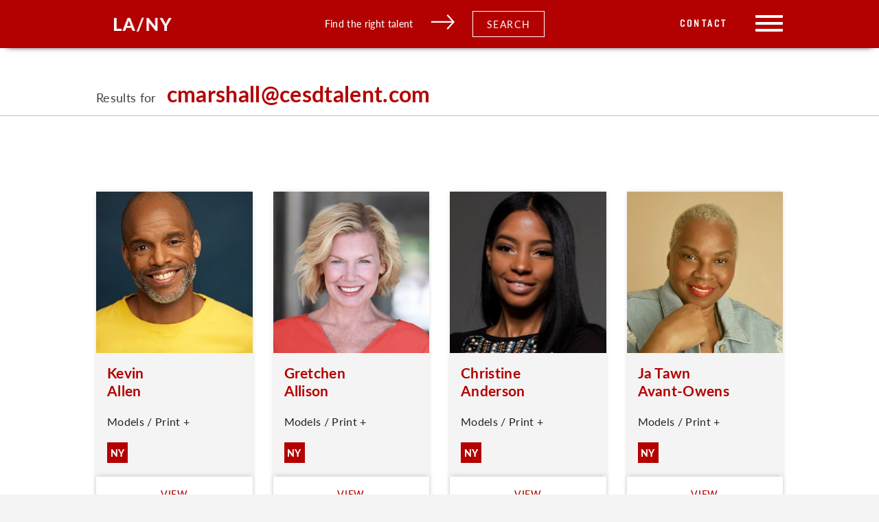

--- FILE ---
content_type: text/html; charset=UTF-8
request_url: https://cesdtalent.com/delivery/cmarshallcesdtalent-com-753/
body_size: 22819
content:
<!doctype html>
<html lang="en-US">
  <head>
  <meta charset="utf-8">
  <meta http-equiv="x-ua-compatible" content="ie=edge">
  <meta name="viewport" content="width=device-width, initial-scale=1, shrink-to-fit=no">
  <title>cmarshall@cesdtalent.com &#8211; CESD</title>
<meta name='robots' content='max-image-preview:large' />
<link rel='dns-prefetch' href='//cesdtalent.com' />
<link rel='dns-prefetch' href='//fonts.googleapis.com' />
<link rel="stylesheet" href="/wp-includes/css/dist/block-library/style.min.css?ver=6.4.3">
<style id='global-styles-inline-css' type='text/css'>
body{--wp--preset--color--black: #000000;--wp--preset--color--cyan-bluish-gray: #abb8c3;--wp--preset--color--white: #ffffff;--wp--preset--color--pale-pink: #f78da7;--wp--preset--color--vivid-red: #cf2e2e;--wp--preset--color--luminous-vivid-orange: #ff6900;--wp--preset--color--luminous-vivid-amber: #fcb900;--wp--preset--color--light-green-cyan: #7bdcb5;--wp--preset--color--vivid-green-cyan: #00d084;--wp--preset--color--pale-cyan-blue: #8ed1fc;--wp--preset--color--vivid-cyan-blue: #0693e3;--wp--preset--color--vivid-purple: #9b51e0;--wp--preset--gradient--vivid-cyan-blue-to-vivid-purple: linear-gradient(135deg,rgba(6,147,227,1) 0%,rgb(155,81,224) 100%);--wp--preset--gradient--light-green-cyan-to-vivid-green-cyan: linear-gradient(135deg,rgb(122,220,180) 0%,rgb(0,208,130) 100%);--wp--preset--gradient--luminous-vivid-amber-to-luminous-vivid-orange: linear-gradient(135deg,rgba(252,185,0,1) 0%,rgba(255,105,0,1) 100%);--wp--preset--gradient--luminous-vivid-orange-to-vivid-red: linear-gradient(135deg,rgba(255,105,0,1) 0%,rgb(207,46,46) 100%);--wp--preset--gradient--very-light-gray-to-cyan-bluish-gray: linear-gradient(135deg,rgb(238,238,238) 0%,rgb(169,184,195) 100%);--wp--preset--gradient--cool-to-warm-spectrum: linear-gradient(135deg,rgb(74,234,220) 0%,rgb(151,120,209) 20%,rgb(207,42,186) 40%,rgb(238,44,130) 60%,rgb(251,105,98) 80%,rgb(254,248,76) 100%);--wp--preset--gradient--blush-light-purple: linear-gradient(135deg,rgb(255,206,236) 0%,rgb(152,150,240) 100%);--wp--preset--gradient--blush-bordeaux: linear-gradient(135deg,rgb(254,205,165) 0%,rgb(254,45,45) 50%,rgb(107,0,62) 100%);--wp--preset--gradient--luminous-dusk: linear-gradient(135deg,rgb(255,203,112) 0%,rgb(199,81,192) 50%,rgb(65,88,208) 100%);--wp--preset--gradient--pale-ocean: linear-gradient(135deg,rgb(255,245,203) 0%,rgb(182,227,212) 50%,rgb(51,167,181) 100%);--wp--preset--gradient--electric-grass: linear-gradient(135deg,rgb(202,248,128) 0%,rgb(113,206,126) 100%);--wp--preset--gradient--midnight: linear-gradient(135deg,rgb(2,3,129) 0%,rgb(40,116,252) 100%);--wp--preset--font-size--small: 13px;--wp--preset--font-size--medium: 20px;--wp--preset--font-size--large: 36px;--wp--preset--font-size--x-large: 42px;--wp--preset--spacing--20: 0.44rem;--wp--preset--spacing--30: 0.67rem;--wp--preset--spacing--40: 1rem;--wp--preset--spacing--50: 1.5rem;--wp--preset--spacing--60: 2.25rem;--wp--preset--spacing--70: 3.38rem;--wp--preset--spacing--80: 5.06rem;--wp--preset--shadow--natural: 6px 6px 9px rgba(0, 0, 0, 0.2);--wp--preset--shadow--deep: 12px 12px 50px rgba(0, 0, 0, 0.4);--wp--preset--shadow--sharp: 6px 6px 0px rgba(0, 0, 0, 0.2);--wp--preset--shadow--outlined: 6px 6px 0px -3px rgba(255, 255, 255, 1), 6px 6px rgba(0, 0, 0, 1);--wp--preset--shadow--crisp: 6px 6px 0px rgba(0, 0, 0, 1);}body { margin: 0; }.wp-site-blocks > .alignleft { float: left; margin-right: 2em; }.wp-site-blocks > .alignright { float: right; margin-left: 2em; }.wp-site-blocks > .aligncenter { justify-content: center; margin-left: auto; margin-right: auto; }:where(.is-layout-flex){gap: 0.5em;}:where(.is-layout-grid){gap: 0.5em;}body .is-layout-flow > .alignleft{float: left;margin-inline-start: 0;margin-inline-end: 2em;}body .is-layout-flow > .alignright{float: right;margin-inline-start: 2em;margin-inline-end: 0;}body .is-layout-flow > .aligncenter{margin-left: auto !important;margin-right: auto !important;}body .is-layout-constrained > .alignleft{float: left;margin-inline-start: 0;margin-inline-end: 2em;}body .is-layout-constrained > .alignright{float: right;margin-inline-start: 2em;margin-inline-end: 0;}body .is-layout-constrained > .aligncenter{margin-left: auto !important;margin-right: auto !important;}body .is-layout-constrained > :where(:not(.alignleft):not(.alignright):not(.alignfull)){max-width: var(--wp--style--global--content-size);margin-left: auto !important;margin-right: auto !important;}body .is-layout-constrained > .alignwide{max-width: var(--wp--style--global--wide-size);}body .is-layout-flex{display: flex;}body .is-layout-flex{flex-wrap: wrap;align-items: center;}body .is-layout-flex > *{margin: 0;}body .is-layout-grid{display: grid;}body .is-layout-grid > *{margin: 0;}body{padding-top: 0px;padding-right: 0px;padding-bottom: 0px;padding-left: 0px;}a:where(:not(.wp-element-button)){text-decoration: underline;}.wp-element-button, .wp-block-button__link{background-color: #32373c;border-width: 0;color: #fff;font-family: inherit;font-size: inherit;line-height: inherit;padding: calc(0.667em + 2px) calc(1.333em + 2px);text-decoration: none;}.has-black-color{color: var(--wp--preset--color--black) !important;}.has-cyan-bluish-gray-color{color: var(--wp--preset--color--cyan-bluish-gray) !important;}.has-white-color{color: var(--wp--preset--color--white) !important;}.has-pale-pink-color{color: var(--wp--preset--color--pale-pink) !important;}.has-vivid-red-color{color: var(--wp--preset--color--vivid-red) !important;}.has-luminous-vivid-orange-color{color: var(--wp--preset--color--luminous-vivid-orange) !important;}.has-luminous-vivid-amber-color{color: var(--wp--preset--color--luminous-vivid-amber) !important;}.has-light-green-cyan-color{color: var(--wp--preset--color--light-green-cyan) !important;}.has-vivid-green-cyan-color{color: var(--wp--preset--color--vivid-green-cyan) !important;}.has-pale-cyan-blue-color{color: var(--wp--preset--color--pale-cyan-blue) !important;}.has-vivid-cyan-blue-color{color: var(--wp--preset--color--vivid-cyan-blue) !important;}.has-vivid-purple-color{color: var(--wp--preset--color--vivid-purple) !important;}.has-black-background-color{background-color: var(--wp--preset--color--black) !important;}.has-cyan-bluish-gray-background-color{background-color: var(--wp--preset--color--cyan-bluish-gray) !important;}.has-white-background-color{background-color: var(--wp--preset--color--white) !important;}.has-pale-pink-background-color{background-color: var(--wp--preset--color--pale-pink) !important;}.has-vivid-red-background-color{background-color: var(--wp--preset--color--vivid-red) !important;}.has-luminous-vivid-orange-background-color{background-color: var(--wp--preset--color--luminous-vivid-orange) !important;}.has-luminous-vivid-amber-background-color{background-color: var(--wp--preset--color--luminous-vivid-amber) !important;}.has-light-green-cyan-background-color{background-color: var(--wp--preset--color--light-green-cyan) !important;}.has-vivid-green-cyan-background-color{background-color: var(--wp--preset--color--vivid-green-cyan) !important;}.has-pale-cyan-blue-background-color{background-color: var(--wp--preset--color--pale-cyan-blue) !important;}.has-vivid-cyan-blue-background-color{background-color: var(--wp--preset--color--vivid-cyan-blue) !important;}.has-vivid-purple-background-color{background-color: var(--wp--preset--color--vivid-purple) !important;}.has-black-border-color{border-color: var(--wp--preset--color--black) !important;}.has-cyan-bluish-gray-border-color{border-color: var(--wp--preset--color--cyan-bluish-gray) !important;}.has-white-border-color{border-color: var(--wp--preset--color--white) !important;}.has-pale-pink-border-color{border-color: var(--wp--preset--color--pale-pink) !important;}.has-vivid-red-border-color{border-color: var(--wp--preset--color--vivid-red) !important;}.has-luminous-vivid-orange-border-color{border-color: var(--wp--preset--color--luminous-vivid-orange) !important;}.has-luminous-vivid-amber-border-color{border-color: var(--wp--preset--color--luminous-vivid-amber) !important;}.has-light-green-cyan-border-color{border-color: var(--wp--preset--color--light-green-cyan) !important;}.has-vivid-green-cyan-border-color{border-color: var(--wp--preset--color--vivid-green-cyan) !important;}.has-pale-cyan-blue-border-color{border-color: var(--wp--preset--color--pale-cyan-blue) !important;}.has-vivid-cyan-blue-border-color{border-color: var(--wp--preset--color--vivid-cyan-blue) !important;}.has-vivid-purple-border-color{border-color: var(--wp--preset--color--vivid-purple) !important;}.has-vivid-cyan-blue-to-vivid-purple-gradient-background{background: var(--wp--preset--gradient--vivid-cyan-blue-to-vivid-purple) !important;}.has-light-green-cyan-to-vivid-green-cyan-gradient-background{background: var(--wp--preset--gradient--light-green-cyan-to-vivid-green-cyan) !important;}.has-luminous-vivid-amber-to-luminous-vivid-orange-gradient-background{background: var(--wp--preset--gradient--luminous-vivid-amber-to-luminous-vivid-orange) !important;}.has-luminous-vivid-orange-to-vivid-red-gradient-background{background: var(--wp--preset--gradient--luminous-vivid-orange-to-vivid-red) !important;}.has-very-light-gray-to-cyan-bluish-gray-gradient-background{background: var(--wp--preset--gradient--very-light-gray-to-cyan-bluish-gray) !important;}.has-cool-to-warm-spectrum-gradient-background{background: var(--wp--preset--gradient--cool-to-warm-spectrum) !important;}.has-blush-light-purple-gradient-background{background: var(--wp--preset--gradient--blush-light-purple) !important;}.has-blush-bordeaux-gradient-background{background: var(--wp--preset--gradient--blush-bordeaux) !important;}.has-luminous-dusk-gradient-background{background: var(--wp--preset--gradient--luminous-dusk) !important;}.has-pale-ocean-gradient-background{background: var(--wp--preset--gradient--pale-ocean) !important;}.has-electric-grass-gradient-background{background: var(--wp--preset--gradient--electric-grass) !important;}.has-midnight-gradient-background{background: var(--wp--preset--gradient--midnight) !important;}.has-small-font-size{font-size: var(--wp--preset--font-size--small) !important;}.has-medium-font-size{font-size: var(--wp--preset--font-size--medium) !important;}.has-large-font-size{font-size: var(--wp--preset--font-size--large) !important;}.has-x-large-font-size{font-size: var(--wp--preset--font-size--x-large) !important;}
.wp-block-navigation a:where(:not(.wp-element-button)){color: inherit;}
:where(.wp-block-post-template.is-layout-flex){gap: 1.25em;}:where(.wp-block-post-template.is-layout-grid){gap: 1.25em;}
:where(.wp-block-columns.is-layout-flex){gap: 2em;}:where(.wp-block-columns.is-layout-grid){gap: 2em;}
.wp-block-pullquote{font-size: 1.5em;line-height: 1.6;}
</style>
<link rel="stylesheet" href="https://fonts.googleapis.com/css?family=Open+Sans%3A400%2C400i%2C600%2C600i%2C700%2C700i&#038;subset=cyrillic%2Ccyrillic-ext%2Clatin-ext&#038;ver=6.4.3">
<link rel="stylesheet" href="/wp-content/plugins/ingallery/assets/css/ingfont.css?ver=1.83">
<link rel="stylesheet" href="/wp-content/plugins/ingallery/assets/css/frontend.css?ver=1.83">
<link rel="stylesheet" href="/wp-content/plugins/ingallery/assets/slick/slick.css?ver=1.83">
<link rel="stylesheet" href="/wp-content/themes/cesdtalent/dist/styles/main_74338409.css?ver=2">
<script type="text/javascript" src="/wp-includes/js/jquery/jquery.min.js?ver=3.7.1" id="jquery-core-js"></script>
<script type="text/javascript" src="/wp-includes/js/jquery/jquery-migrate.min.js?ver=3.4.1" id="jquery-migrate-js"></script>
<script type="text/javascript" src="/wp-content/plugins/ingallery/assets/js/jquery.form.min.js?ver=1.83" id="jq-form-js"></script>
<script type="text/javascript" src="/wp-content/plugins/ingallery/assets/slick/slick.js?ver=1.83" id="ingallery-slick-js"></script>
<script type="text/javascript" id="ingallery-plugin-js-extra">
/* <![CDATA[ */
var ingallery_ajax_object = {"ajax_url":"https:\/\/cesdtalent.com\/wp-admin\/admin-ajax.php","lang":{"error_title":"Unfortunately, an error occurred","system_error":"Sytem error. Please refresh the page and try again","view_on_instagram":"View on Instagram"}};
/* ]]> */
</script>
<script type="text/javascript" src="/wp-content/plugins/ingallery/assets/js/jq-ingallery.js?ver=1.83" id="ingallery-plugin-js"></script>
<link rel="canonical" href="https://cesdtalent.com/delivery/cmarshallcesdtalent-com-753/" />
<meta property='og:url' content='https://cesdtalent.com/delivery/cmarshallcesdtalent-com-753/' />
<meta property='og:type' content='website' />
<link rel='apple-touch-icon' sizes='76x76' href='https://cesdtalent.com/wp-content/themes/cesdtalent/dist/images/meta/apple-touch-icon_feea478e.png'>
<link rel='icon' type='image/png' sizes='32x32' href='https://cesdtalent.com/wp-content/themes/cesdtalent/dist/images/meta/favicon-32x32_d3b595d8.png'>
<link rel='icon' type='image/png' sizes='16x16' href='https://cesdtalent.com/wp-content/themes/cesdtalent/dist/images/meta/favicon-16x16_f0855913.png'>
<link rel='manifest' href='https://cesdtalent.com/wp-content/themes/cesdtalent/dist/images/meta/site_68920204.webmanifest'>
<link rel='mask-icon' href='https://cesdtalent.com/wp-content/themes/cesdtalent/dist/images/meta/safari-pinned-tab_90801f3c.svg' color='#5bbad5'>
<meta name='msapplication-TileColor' content='#00aba9'>
<meta name='theme-color' content='#ffffff'>
<!-- Global site tag (gtag.js) - Google Analytics -->
<script async src="https://www.googletagmanager.com/gtag/js?id=UA-150033789-1"></script>
<script>
  window.dataLayer = window.dataLayer || [];
  function gtag(){dataLayer.push(arguments);}
  gtag('js', new Date());

  gtag('config', 'UA-150033789-1');
</script></head>
  <body class="delivery-template-default single single-delivery postid-60439 locale-en-us cmarshallcesdtalent-com-753 app-data index-data singular-data single-data single-delivery-data single-delivery-cmarshallcesdtalent-com-753-data">
        <header class="banner">
    <a href="#skip-nav" class="skip">Skip to content</a>
    <div class="banner-shadow"></div>
    <div class="content-container header-content">
        <a class="brand" href="https://cesdtalent.com/"><img src="/wp-content/uploads/2019/12/la-ny.png" alt=""></a>
        <div class="header-cta">
            <div class="header-cta-text">
                Find the right talent
            </div>
            <div class="header-cta-arrow">
                <svg xmlns="http://www.w3.org/2000/svg" width="31.823" height="20.592" viewBox="0 0 31.823 20.592">
    <defs>
        <style>
            .cls-1 {
                fill: none;
                stroke: #fff;
                stroke-width: 2px;
            }
        </style>
    </defs>
    <g id="Group_204" data-name="Group 204" transform="translate(0 0.671)">
        <line id="Line_27" data-name="Line 27" class="cls-1" x2="30" transform="translate(0 9.5)"/>
        <path id="Path_291" data-name="Path 291" class="cls-1" d="M517,8l8.674,9.576L517,27.253" transform="translate(-495.197 -8)"/>
    </g>
</svg>
            </div>
            <div class="header-cta-button search-filter-trigger">Search</div>
        </div>
        <div class="menu-wrap">
            <a class="header-page-link desktop-only" href="https://live-cesdtalent.pantheonsite.io/contact/" class="header-cta-button">Contact</a>
            <div class="header-search-icon">
                <svg xmlns="http://www.w3.org/2000/svg" width="25" height="25" viewBox="0 0 25 25">
    <path id="Path_263" data-name="Path 263" d="M280.763,1163.767a.817.817,0,0,1-1.144,0l-6.48-6.377a10.574,10.574,0,0,1-6.62,2.312,10.352,10.352,0,1,1,10.518-10.35,10.214,10.214,0,0,1-2.728,6.938l6.454,6.353A.785.785,0,0,1,280.763,1163.767Zm-14.244-23.174a8.76,8.76,0,1,0,8.9,8.759A8.83,8.83,0,0,0,266.518,1140.593Z" transform="translate(-256 -1139)" fill="#fff" fill-rule="evenodd"/>
</svg>
            </div>
            <div class="menu-toggle">
                <span></span>
                <span></span>
                <span></span>
            </div>
        </div>
    </div>
    <nav class="nav-primary">
                    <ul id="menu-primary-navigation" class="nav"><li class="menu-item menu-home"><a href="https://cesdtalent.com/">Home</a></li>
<li class="menu-item menu-departments"><a href="https://cesdtalent.com/departments/">Departments</a></li>
<li class="menu-item menu-agents"><a href="/agents">Agents</a></li>
<li class="menu-item menu-about"><a href="https://cesdtalent.com/about/">About</a></li>
<li class="menu-item menu-faqs-and-updates"><a href="https://cesdtalent.com/news-2/">FAQ&#8217;s and Updates</a></li>
<li class="menu-item menu-contact"><a href="https://cesdtalent.com/contact/">Contact</a></li>
</ul>
            </nav>
</header>
    <div class="wrap container" role="document">
      <div class="content">
        <main class="main">
                 <section class="content-single-delivery">

    <div class="results-header">
        <div class="content-container">
            Results for
            <span>
                cmarshall@cesdtalent.com
            </span>
        </div>
    </div>

    
    
    <form action="/delivery/cmarshallcesdtalent-com-753/" method="POST">

        <input type="hidden" name="action" value="update_delivery">
        <input type="hidden" name="post_id" value="60439">

        <div class="flex-row content-container has-cols talent-feedback-wrap">

                                            
                                                            
                                                                                                        
                    
                    <div class="talent-feedback-card flex-col-3 flex-col-tl-4 flex-col-t-2">
                        <a href="kevin-allen" target="_blank">
                            <div class="profile-image">
                                                                    <figure class="background" style="background-image: url(/wp-content/uploads/2020/01/Kevin-Allen-24-1.jpg);"></figure>
                                                            </div>
                            <div class="talent-meta">
                                <div class="talent-details">
                                    <h2>Kevin
                                        <br> Allen
                                    </h2>
                                    <div class="talent-department">
                                        Models / Print +
                                    </div>
                                                                                                                <div class="city-wrap">
                                                                                                                                                <div class="talent-city">NY</div>
                                                                                                                                    </div>
                                                                    </div>
                                <div class="button">View</div>
                            </div>
                        </a>
                        <div>
                            <div class="select-wrap checkbox-wrap">
                                <input type='hidden' value='false' name='active_41864'>
                                <input type="checkbox" name="active_41864" value="true" id="active_41864" checked="1">
                                <label for="active_41864">Select</label>
                            </div>
                            <p>Message</p>
                            <textarea name="comments_41864"></textarea>
                        </div>
                    </div>

                                                
                                                            
                                                                                                        
                    
                    <div class="talent-feedback-card flex-col-3 flex-col-tl-4 flex-col-t-2">
                        <a href="gretchen-allison" target="_blank">
                            <div class="profile-image">
                                                                    <figure class="background" style="background-image: url(/wp-content/uploads/2020/01/Gretchen-Allison-11-1.jpeg);"></figure>
                                                            </div>
                            <div class="talent-meta">
                                <div class="talent-details">
                                    <h2>Gretchen
                                        <br> Allison
                                    </h2>
                                    <div class="talent-department">
                                        Models / Print +
                                    </div>
                                                                                                                <div class="city-wrap">
                                                                                                                                                <div class="talent-city">NY</div>
                                                                                                                                    </div>
                                                                    </div>
                                <div class="button">View</div>
                            </div>
                        </a>
                        <div>
                            <div class="select-wrap checkbox-wrap">
                                <input type='hidden' value='false' name='active_37602'>
                                <input type="checkbox" name="active_37602" value="true" id="active_37602" checked="1">
                                <label for="active_37602">Select</label>
                            </div>
                            <p>Message</p>
                            <textarea name="comments_37602"></textarea>
                        </div>
                    </div>

                                                
                                                            
                                                                                                        
                    
                    <div class="talent-feedback-card flex-col-3 flex-col-tl-4 flex-col-t-2">
                        <a href="christine-anderson" target="_blank">
                            <div class="profile-image">
                                                                    <figure class="background" style="background-image: url(/wp-content/uploads/2020/015/Christine-Anderson-default.jpg);"></figure>
                                                            </div>
                            <div class="talent-meta">
                                <div class="talent-details">
                                    <h2>Christine
                                        <br> Anderson
                                    </h2>
                                    <div class="talent-department">
                                        Models / Print +
                                    </div>
                                                                                                                <div class="city-wrap">
                                                                                                                                                <div class="talent-city">NY</div>
                                                                                                                                    </div>
                                                                    </div>
                                <div class="button">View</div>
                            </div>
                        </a>
                        <div>
                            <div class="select-wrap checkbox-wrap">
                                <input type='hidden' value='false' name='active_37508'>
                                <input type="checkbox" name="active_37508" value="true" id="active_37508" checked="1">
                                <label for="active_37508">Select</label>
                            </div>
                            <p>Message</p>
                            <textarea name="comments_37508"></textarea>
                        </div>
                    </div>

                                                
                                                            
                                                                                                        
                    
                    <div class="talent-feedback-card flex-col-3 flex-col-tl-4 flex-col-t-2">
                        <a href="ja-tawn-avant-owens" target="_blank">
                            <div class="profile-image">
                                                                    <figure class="background" style="background-image: url(/wp-content/uploads/2020/01/Ja-Tawn-Avant-Owens-294-1.jpg);"></figure>
                                                            </div>
                            <div class="talent-meta">
                                <div class="talent-details">
                                    <h2>Ja Tawn
                                        <br> Avant-Owens
                                    </h2>
                                    <div class="talent-department">
                                        Models / Print +
                                    </div>
                                                                                                                <div class="city-wrap">
                                                                                                                                                <div class="talent-city">NY</div>
                                                                                                                                    </div>
                                                                    </div>
                                <div class="button">View</div>
                            </div>
                        </a>
                        <div>
                            <div class="select-wrap checkbox-wrap">
                                <input type='hidden' value='false' name='active_40207'>
                                <input type="checkbox" name="active_40207" value="true" id="active_40207" checked="1">
                                <label for="active_40207">Select</label>
                            </div>
                            <p>Message</p>
                            <textarea name="comments_40207"></textarea>
                        </div>
                    </div>

                                                
                                                            
                                                                                                        
                    
                    <div class="talent-feedback-card flex-col-3 flex-col-tl-4 flex-col-t-2">
                        <a href="vilmarie-ayala" target="_blank">
                            <div class="profile-image">
                                                                    <figure class="background" style="background-image: url(/wp-content/uploads/2020/01/Vilmarie-Ayala-Default-2.jpg);"></figure>
                                                            </div>
                            <div class="talent-meta">
                                <div class="talent-details">
                                    <h2>Vilmarie
                                        <br> Ayala
                                    </h2>
                                    <div class="talent-department">
                                        Models / Print +
                                    </div>
                                                                                                                <div class="city-wrap">
                                                                                                                                                <div class="talent-city">NY</div>
                                                                                                                                    </div>
                                                                    </div>
                                <div class="button">View</div>
                            </div>
                        </a>
                        <div>
                            <div class="select-wrap checkbox-wrap">
                                <input type='hidden' value='false' name='active_35855'>
                                <input type="checkbox" name="active_35855" value="true" id="active_35855" checked="1">
                                <label for="active_35855">Select</label>
                            </div>
                            <p>Message</p>
                            <textarea name="comments_35855"></textarea>
                        </div>
                    </div>

                                                
                                                            
                                                                                                        
                    
                    <div class="talent-feedback-card flex-col-3 flex-col-tl-4 flex-col-t-2">
                        <a href="gina-daniels" target="_blank">
                            <div class="profile-image">
                                                                    <figure class="background" style="background-image: url(/wp-content/uploads/2020/01/Gina-Daniels-Default.jpg);"></figure>
                                                            </div>
                            <div class="talent-meta">
                                <div class="talent-details">
                                    <h2>Gina
                                        <br> Daniels
                                    </h2>
                                    <div class="talent-department">
                                        Models / Print +
                                    </div>
                                                                                                                <div class="city-wrap">
                                                                                                                                                <div class="talent-city">NY</div>
                                                                                                                                    </div>
                                                                    </div>
                                <div class="button">View</div>
                            </div>
                        </a>
                        <div>
                            <div class="select-wrap checkbox-wrap">
                                <input type='hidden' value='false' name='active_37440'>
                                <input type="checkbox" name="active_37440" value="true" id="active_37440" checked="1">
                                <label for="active_37440">Select</label>
                            </div>
                            <p>Message</p>
                            <textarea name="comments_37440"></textarea>
                        </div>
                    </div>

                                                
                                                            
                                                                                                        
                    
                    <div class="talent-feedback-card flex-col-3 flex-col-tl-4 flex-col-t-2">
                        <a href="joy-daniel" target="_blank">
                            <div class="profile-image">
                                                                    <figure class="background" style="background-image: url(/wp-content/uploads/2020/015/Joy-Daniels-Default.jpg);"></figure>
                                                            </div>
                            <div class="talent-meta">
                                <div class="talent-details">
                                    <h2>Joy
                                        <br> Daniel
                                    </h2>
                                    <div class="talent-department">
                                        Models / Print +
                                    </div>
                                                                                                                <div class="city-wrap">
                                                                                                                                                <div class="talent-city">NY</div>
                                                                                                                                    </div>
                                                                    </div>
                                <div class="button">View</div>
                            </div>
                        </a>
                        <div>
                            <div class="select-wrap checkbox-wrap">
                                <input type='hidden' value='false' name='active_36853'>
                                <input type="checkbox" name="active_36853" value="true" id="active_36853" checked="1">
                                <label for="active_36853">Select</label>
                            </div>
                            <p>Message</p>
                            <textarea name="comments_36853"></textarea>
                        </div>
                    </div>

                                                
                                                            
                                                                                                        
                    
                    <div class="talent-feedback-card flex-col-3 flex-col-tl-4 flex-col-t-2">
                        <a href="bebe-fischer" target="_blank">
                            <div class="profile-image">
                                                                    <figure class="background" style="background-image: url(/wp-content/uploads/2020/01/Bebe-Fischer-24.jpg);"></figure>
                                                            </div>
                            <div class="talent-meta">
                                <div class="talent-details">
                                    <h2>Bebe
                                        <br> Fischer
                                    </h2>
                                    <div class="talent-department">
                                        Models / Print +
                                    </div>
                                                                                                                <div class="city-wrap">
                                                                                                                                                <div class="talent-city">NY</div>
                                                                                                                                    </div>
                                                                    </div>
                                <div class="button">View</div>
                            </div>
                        </a>
                        <div>
                            <div class="select-wrap checkbox-wrap">
                                <input type='hidden' value='false' name='active_39610'>
                                <input type="checkbox" name="active_39610" value="true" id="active_39610" checked="1">
                                <label for="active_39610">Select</label>
                            </div>
                            <p>Message</p>
                            <textarea name="comments_39610"></textarea>
                        </div>
                    </div>

                                                
                                                            
                                                            
                    
                    <div class="talent-feedback-card flex-col-3 flex-col-tl-4 flex-col-t-2">
                        <a href="patricia-fox" target="_blank">
                            <div class="profile-image">
                                                                    <figure class="background" style="background-image: url(/wp-content/uploads/2020/015/Patricia-Fox-Default-2.png);"></figure>
                                                            </div>
                            <div class="talent-meta">
                                <div class="talent-details">
                                    <h2>Patricia
                                        <br> Fox
                                    </h2>
                                    <div class="talent-department">
                                         +
                                    </div>
                                                                                                                <div class="city-wrap">
                                                                                                                                                <div class="talent-city">NY</div>
                                                                                                                                    </div>
                                                                    </div>
                                <div class="button">View</div>
                            </div>
                        </a>
                        <div>
                            <div class="select-wrap checkbox-wrap">
                                <input type='hidden' value='false' name='active_39854'>
                                <input type="checkbox" name="active_39854" value="true" id="active_39854" checked="1">
                                <label for="active_39854">Select</label>
                            </div>
                            <p>Message</p>
                            <textarea name="comments_39854"></textarea>
                        </div>
                    </div>

                                                
                                                            
                                                                                                        
                    
                    <div class="talent-feedback-card flex-col-3 flex-col-tl-4 flex-col-t-2">
                        <a href="kwangsoo-kim" target="_blank">
                            <div class="profile-image">
                                                                    <figure class="background" style="background-image: url(/wp-content/uploads/2020/12/Kwangsoo-Kim-default.jpg);"></figure>
                                                            </div>
                            <div class="talent-meta">
                                <div class="talent-details">
                                    <h2>Kwangsoo
                                        <br> Kim
                                    </h2>
                                    <div class="talent-department">
                                        Models / Print +
                                    </div>
                                                                                                                <div class="city-wrap">
                                                                                                                                                <div class="talent-city">NY</div>
                                                                                                                                    </div>
                                                                    </div>
                                <div class="button">View</div>
                            </div>
                        </a>
                        <div>
                            <div class="select-wrap checkbox-wrap">
                                <input type='hidden' value='false' name='active_58404'>
                                <input type="checkbox" name="active_58404" value="true" id="active_58404" checked="1">
                                <label for="active_58404">Select</label>
                            </div>
                            <p>Message</p>
                            <textarea name="comments_58404"></textarea>
                        </div>
                    </div>

                                                
                                                            
                                                                                                        
                    
                    <div class="talent-feedback-card flex-col-3 flex-col-tl-4 flex-col-t-2">
                        <a href="jaime-linn" target="_blank">
                            <div class="profile-image">
                                                                    <figure class="background" style="background-image: url(/wp-content/uploads/2020/015/Jaime-Linn-Default-2.jpg);"></figure>
                                                            </div>
                            <div class="talent-meta">
                                <div class="talent-details">
                                    <h2>Jaime
                                        <br> Linn
                                    </h2>
                                    <div class="talent-department">
                                        Models / Print +
                                    </div>
                                                                                                                <div class="city-wrap">
                                                                                                                                                <div class="talent-city">NY</div>
                                                                                                                                    </div>
                                                                    </div>
                                <div class="button">View</div>
                            </div>
                        </a>
                        <div>
                            <div class="select-wrap checkbox-wrap">
                                <input type='hidden' value='false' name='active_37259'>
                                <input type="checkbox" name="active_37259" value="true" id="active_37259" checked="1">
                                <label for="active_37259">Select</label>
                            </div>
                            <p>Message</p>
                            <textarea name="comments_37259"></textarea>
                        </div>
                    </div>

                                                
                                                            
                                                                                                        
                    
                    <div class="talent-feedback-card flex-col-3 flex-col-tl-4 flex-col-t-2">
                        <a href="jake-mckenna" target="_blank">
                            <div class="profile-image">
                                                                    <figure class="background" style="background-image: url(/wp-content/uploads/2020/015/Jake-Mckenna-Default.jpg);"></figure>
                                                            </div>
                            <div class="talent-meta">
                                <div class="talent-details">
                                    <h2>Jake
                                        <br> Mckenna
                                    </h2>
                                    <div class="talent-department">
                                        Models / Print +
                                    </div>
                                                                                                                <div class="city-wrap">
                                                                                                                                                <div class="talent-city">NY</div>
                                                                                                                                    </div>
                                                                    </div>
                                <div class="button">View</div>
                            </div>
                        </a>
                        <div>
                            <div class="select-wrap checkbox-wrap">
                                <input type='hidden' value='false' name='active_41291'>
                                <input type="checkbox" name="active_41291" value="true" id="active_41291" checked="1">
                                <label for="active_41291">Select</label>
                            </div>
                            <p>Message</p>
                            <textarea name="comments_41291"></textarea>
                        </div>
                    </div>

                                                
                                                            
                                                                                                        
                    
                    <div class="talent-feedback-card flex-col-3 flex-col-tl-4 flex-col-t-2">
                        <a href="noelle-mckenzie" target="_blank">
                            <div class="profile-image">
                                                                    <figure class="background" style="background-image: url(/wp-content/uploads/2020/015/Noelle-Mackenzie-Default-2.jpg);"></figure>
                                                            </div>
                            <div class="talent-meta">
                                <div class="talent-details">
                                    <h2>Noelle
                                        <br> McKenzie
                                    </h2>
                                    <div class="talent-department">
                                        Models / Print +
                                    </div>
                                                                                                                <div class="city-wrap">
                                                                                                                                                <div class="talent-city">NY</div>
                                                                                                                                    </div>
                                                                    </div>
                                <div class="button">View</div>
                            </div>
                        </a>
                        <div>
                            <div class="select-wrap checkbox-wrap">
                                <input type='hidden' value='false' name='active_36515'>
                                <input type="checkbox" name="active_36515" value="true" id="active_36515" checked="1">
                                <label for="active_36515">Select</label>
                            </div>
                            <p>Message</p>
                            <textarea name="comments_36515"></textarea>
                        </div>
                    </div>

                                                
                                                            
                                                                                                        
                    
                    <div class="talent-feedback-card flex-col-3 flex-col-tl-4 flex-col-t-2">
                        <a href="jennifer-meyers" target="_blank">
                            <div class="profile-image">
                                                                    <figure class="background" style="background-image: url(/wp-content/uploads/2020/01/Jennifer-Meyers-Default-4.jpg);"></figure>
                                                            </div>
                            <div class="talent-meta">
                                <div class="talent-details">
                                    <h2>Jennifer
                                        <br> Meyers
                                    </h2>
                                    <div class="talent-department">
                                        Models / Print +
                                    </div>
                                                                                                                <div class="city-wrap">
                                                                                                                                                <div class="talent-city">NY</div>
                                                                                                                                    </div>
                                                                    </div>
                                <div class="button">View</div>
                            </div>
                        </a>
                        <div>
                            <div class="select-wrap checkbox-wrap">
                                <input type='hidden' value='false' name='active_38429'>
                                <input type="checkbox" name="active_38429" value="true" id="active_38429" checked="1">
                                <label for="active_38429">Select</label>
                            </div>
                            <p>Message</p>
                            <textarea name="comments_38429"></textarea>
                        </div>
                    </div>

                                                
                                                            
                                                                                                        
                    
                    <div class="talent-feedback-card flex-col-3 flex-col-tl-4 flex-col-t-2">
                        <a href="aisha-mitchell" target="_blank">
                            <div class="profile-image">
                                                                    <figure class="background" style="background-image: url(/wp-content/uploads/2020/01/Aisha-Mitchell-33-2.jpg);"></figure>
                                                            </div>
                            <div class="talent-meta">
                                <div class="talent-details">
                                    <h2>Aisha
                                        <br> Mitchell
                                    </h2>
                                    <div class="talent-department">
                                        Models / Print +
                                    </div>
                                                                                                                <div class="city-wrap">
                                                                                                                                                <div class="talent-city">NY</div>
                                                                                                                                    </div>
                                                                    </div>
                                <div class="button">View</div>
                            </div>
                        </a>
                        <div>
                            <div class="select-wrap checkbox-wrap">
                                <input type='hidden' value='false' name='active_41788'>
                                <input type="checkbox" name="active_41788" value="true" id="active_41788" checked="1">
                                <label for="active_41788">Select</label>
                            </div>
                            <p>Message</p>
                            <textarea name="comments_41788"></textarea>
                        </div>
                    </div>

                                                
                                                            
                                                                                                        
                    
                    <div class="talent-feedback-card flex-col-3 flex-col-tl-4 flex-col-t-2">
                        <a href="miguel-perdomo" target="_blank">
                            <div class="profile-image">
                                                                    <figure class="background" style="background-image: url(/wp-content/uploads/2020/01/Miguel-Perdomo-default-2-1.jpg);"></figure>
                                                            </div>
                            <div class="talent-meta">
                                <div class="talent-details">
                                    <h2>Miguel
                                        <br> Perdomo
                                    </h2>
                                    <div class="talent-department">
                                        Models / Print +
                                    </div>
                                                                                                                <div class="city-wrap">
                                                                                                                                                <div class="talent-city">NY</div>
                                                                                                                                    </div>
                                                                    </div>
                                <div class="button">View</div>
                            </div>
                        </a>
                        <div>
                            <div class="select-wrap checkbox-wrap">
                                <input type='hidden' value='false' name='active_39024'>
                                <input type="checkbox" name="active_39024" value="true" id="active_39024" checked="1">
                                <label for="active_39024">Select</label>
                            </div>
                            <p>Message</p>
                            <textarea name="comments_39024"></textarea>
                        </div>
                    </div>

                                                
                                                            
                                                                                                        
                    
                    <div class="talent-feedback-card flex-col-3 flex-col-tl-4 flex-col-t-2">
                        <a href="andrea-danee-peterson" target="_blank">
                            <div class="profile-image">
                                                                    <figure class="background" style="background-image: url(/wp-content/uploads/2020/01/Andrea-Peterson-16-1.jpg);"></figure>
                                                            </div>
                            <div class="talent-meta">
                                <div class="talent-details">
                                    <h2>Andrea Danee
                                        <br> Peterson
                                    </h2>
                                    <div class="talent-department">
                                        Models / Print +
                                    </div>
                                                                                                                <div class="city-wrap">
                                                                                                                                                <div class="talent-city">NY</div>
                                                                                                                                    </div>
                                                                    </div>
                                <div class="button">View</div>
                            </div>
                        </a>
                        <div>
                            <div class="select-wrap checkbox-wrap">
                                <input type='hidden' value='false' name='active_41292'>
                                <input type="checkbox" name="active_41292" value="true" id="active_41292" checked="1">
                                <label for="active_41292">Select</label>
                            </div>
                            <p>Message</p>
                            <textarea name="comments_41292"></textarea>
                        </div>
                    </div>

                                                
                                                            
                                                                                                        
                    
                    <div class="talent-feedback-card flex-col-3 flex-col-tl-4 flex-col-t-2">
                        <a href="devin-l-roberts" target="_blank">
                            <div class="profile-image">
                                                                    <figure class="background" style="background-image: url(/wp-content/uploads/2020/015/Devin-L.-Roberts-2.jpg);"></figure>
                                                            </div>
                            <div class="talent-meta">
                                <div class="talent-details">
                                    <h2>Devin L.
                                        <br> Roberts
                                    </h2>
                                    <div class="talent-department">
                                        Models / Print +
                                    </div>
                                                                                                                <div class="city-wrap">
                                                                                                                                                <div class="talent-city">NY</div>
                                                                                                                                    </div>
                                                                    </div>
                                <div class="button">View</div>
                            </div>
                        </a>
                        <div>
                            <div class="select-wrap checkbox-wrap">
                                <input type='hidden' value='false' name='active_36809'>
                                <input type="checkbox" name="active_36809" value="true" id="active_36809" checked="1">
                                <label for="active_36809">Select</label>
                            </div>
                            <p>Message</p>
                            <textarea name="comments_36809"></textarea>
                        </div>
                    </div>

                                                
                                                            
                                                                                                        
                    
                    <div class="talent-feedback-card flex-col-3 flex-col-tl-4 flex-col-t-2">
                        <a href="rob-roche" target="_blank">
                            <div class="profile-image">
                                                                    <figure class="background" style="background-image: url(/wp-content/uploads/2020/01/Rob-Roche-14.jpg);"></figure>
                                                            </div>
                            <div class="talent-meta">
                                <div class="talent-details">
                                    <h2>Rob
                                        <br> Roche
                                    </h2>
                                    <div class="talent-department">
                                        Models / Print +
                                    </div>
                                                                                                                <div class="city-wrap">
                                                                                                                                                <div class="talent-city">NY</div>
                                                                                                                                    </div>
                                                                    </div>
                                <div class="button">View</div>
                            </div>
                        </a>
                        <div>
                            <div class="select-wrap checkbox-wrap">
                                <input type='hidden' value='false' name='active_41531'>
                                <input type="checkbox" name="active_41531" value="true" id="active_41531" checked="1">
                                <label for="active_41531">Select</label>
                            </div>
                            <p>Message</p>
                            <textarea name="comments_41531"></textarea>
                        </div>
                    </div>

                                                
                                                            
                                                                                                        
                    
                    <div class="talent-feedback-card flex-col-3 flex-col-tl-4 flex-col-t-2">
                        <a href="maria-sosa" target="_blank">
                            <div class="profile-image">
                                                                    <figure class="background" style="background-image: url(/wp-content/uploads/2020/01/Maria-Sosa-Default.jpg);"></figure>
                                                            </div>
                            <div class="talent-meta">
                                <div class="talent-details">
                                    <h2>Maria
                                        <br> Sosa
                                    </h2>
                                    <div class="talent-department">
                                        Models / Print +
                                    </div>
                                                                                                                <div class="city-wrap">
                                                                                                                                                <div class="talent-city">NY</div>
                                                                                                                                    </div>
                                                                    </div>
                                <div class="button">View</div>
                            </div>
                        </a>
                        <div>
                            <div class="select-wrap checkbox-wrap">
                                <input type='hidden' value='false' name='active_41589'>
                                <input type="checkbox" name="active_41589" value="true" id="active_41589" checked="1">
                                <label for="active_41589">Select</label>
                            </div>
                            <p>Message</p>
                            <textarea name="comments_41589"></textarea>
                        </div>
                    </div>

                                                
                                                            
                                                                                                        
                    
                    <div class="talent-feedback-card flex-col-3 flex-col-tl-4 flex-col-t-2">
                        <a href="david-stephens" target="_blank">
                            <div class="profile-image">
                                                                    <figure class="background" style="background-image: url(/wp-content/uploads/2020/01/David-Stephens-8-1.jpg);"></figure>
                                                            </div>
                            <div class="talent-meta">
                                <div class="talent-details">
                                    <h2>David
                                        <br> Stephens
                                    </h2>
                                    <div class="talent-department">
                                        Models / Print +
                                    </div>
                                                                                                                <div class="city-wrap">
                                                                                                                                                <div class="talent-city">NY</div>
                                                                                                                                    </div>
                                                                    </div>
                                <div class="button">View</div>
                            </div>
                        </a>
                        <div>
                            <div class="select-wrap checkbox-wrap">
                                <input type='hidden' value='false' name='active_39581'>
                                <input type="checkbox" name="active_39581" value="true" id="active_39581" checked="1">
                                <label for="active_39581">Select</label>
                            </div>
                            <p>Message</p>
                            <textarea name="comments_39581"></textarea>
                        </div>
                    </div>

                                                
                                                            
                                                                                                        
                    
                    <div class="talent-feedback-card flex-col-3 flex-col-tl-4 flex-col-t-2">
                        <a href="jamila-watkins" target="_blank">
                            <div class="profile-image">
                                                                    <figure class="background" style="background-image: url(/wp-content/uploads/2020/01/Jamila-Watkins-17-1-scaled.jpg);"></figure>
                                                            </div>
                            <div class="talent-meta">
                                <div class="talent-details">
                                    <h2>Jamila
                                        <br> Watkins
                                    </h2>
                                    <div class="talent-department">
                                        Models / Print +
                                    </div>
                                                                                                                <div class="city-wrap">
                                                                                                                                                <div class="talent-city">NY</div>
                                                                                                                                    </div>
                                                                    </div>
                                <div class="button">View</div>
                            </div>
                        </a>
                        <div>
                            <div class="select-wrap checkbox-wrap">
                                <input type='hidden' value='false' name='active_39320'>
                                <input type="checkbox" name="active_39320" value="true" id="active_39320" checked="1">
                                <label for="active_39320">Select</label>
                            </div>
                            <p>Message</p>
                            <textarea name="comments_39320"></textarea>
                        </div>
                    </div>

                                                
                                                            
                                                                                                        
                    
                    <div class="talent-feedback-card flex-col-3 flex-col-tl-4 flex-col-t-2">
                        <a href="regina-weisman" target="_blank">
                            <div class="profile-image">
                                                                    <figure class="background" style="background-image: url(/wp-content/uploads/2020/01/Regina-Weisman-3-Copy.png);"></figure>
                                                            </div>
                            <div class="talent-meta">
                                <div class="talent-details">
                                    <h2>Regina
                                        <br> Weisman
                                    </h2>
                                    <div class="talent-department">
                                        Models / Print +
                                    </div>
                                                                                                                <div class="city-wrap">
                                                                                                                                                <div class="talent-city">NY</div>
                                                                                                                                    </div>
                                                                    </div>
                                <div class="button">View</div>
                            </div>
                        </a>
                        <div>
                            <div class="select-wrap checkbox-wrap">
                                <input type='hidden' value='false' name='active_41350'>
                                <input type="checkbox" name="active_41350" value="true" id="active_41350" checked="1">
                                <label for="active_41350">Select</label>
                            </div>
                            <p>Message</p>
                            <textarea name="comments_41350"></textarea>
                        </div>
                    </div>

                                                
                                                            
                                                                                                        
                    
                    <div class="talent-feedback-card flex-col-3 flex-col-tl-4 flex-col-t-2">
                        <a href="david-weinheimer" target="_blank">
                            <div class="profile-image">
                                                                    <figure class="background" style="background-image: url(/wp-content/uploads/2020/015/David-Weinheimer-5-1.jpg);"></figure>
                                                            </div>
                            <div class="talent-meta">
                                <div class="talent-details">
                                    <h2>David
                                        <br> Weinheimer
                                    </h2>
                                    <div class="talent-department">
                                        Models / Print +
                                    </div>
                                                                                                                <div class="city-wrap">
                                                                                                                                                <div class="talent-city">NY</div>
                                                                                                                                    </div>
                                                                    </div>
                                <div class="button">View</div>
                            </div>
                        </a>
                        <div>
                            <div class="select-wrap checkbox-wrap">
                                <input type='hidden' value='false' name='active_41142'>
                                <input type="checkbox" name="active_41142" value="true" id="active_41142" checked="1">
                                <label for="active_41142">Select</label>
                            </div>
                            <p>Message</p>
                            <textarea name="comments_41142"></textarea>
                        </div>
                    </div>

                                            
        </div>

        <input class="button button-wide button-center" type="submit">

    </form>

</section>            <div class="search-modal modal">

    <div class="search-modal--overlay">
        <div class="search-modal--escape">
            <span></span>
            <span></span>
        </div>
    </div>

    <div class="search-modal--inner">

        <div class="search-modal--content">
            <div class="search-modal-content">

    <h3>Looking for someone specific? Start with Departments.</h3>

    <form action="/search" class="filter-form" id="search-modal-form">

        <div class="col-8-centered flex-row flex-wrap">
            <div class="primary-search-filter">
                <label for="department">Search by Department:</label>
                <select class="selectize" name="department" id="department">
                    <option value="" disabled selected>Search by Department</option>
                                            <option data-test="test" value="vo-animation">VO / Animation</option>
                                            <option data-test="test" value="vo-gaming">VO / Gaming</option>
                                            <option data-test="test" value="vo-commercial">VO / Commercial</option>
                                            <option data-test="test" value="vo-celebrity">VO / Celebrity</option>
                                            <option data-test="test" value="vo-espanol">VO / Español</option>
                                            <option data-test="test" value="vo-promo">VO / Promo</option>
                                            <option data-test="test" value="vo-narration">VO / Narration</option>
                                            <option data-test="test" value="vo-trailer">VO / Trailer</option>
                                            <option data-test="test" value="vo-radio-imaging">VO / Radio Imaging</option>
                                            <option data-test="test" value="vo-creature">VO / Creature</option>
                                            <option data-test="test" value="models-print">Models / Print</option>
                                            <option data-test="test" value="theatrical">Theatrical - Talent</option>
                                            <option data-test="test" value="emerging-talent">Emerging - Talent</option>
                                            <option data-test="test" value="oc-commercial">OC / Commercial</option>
                                            <option data-test="test" value="oc-youth-commercial">OC / Youth Commercial</option>
                                            <option data-test="test" value="oc-celebrity">OC / Celebrity</option>
                                            <option data-test="test" value="oc-dance">OC / Dance</option>
                                            <option data-test="test" value="oc-motion-capture">OC / Motion Capture</option>
                                            <option data-test="test" value="comedy">Comedy</option>
                                            <option data-test="test" value="digital">Digital</option>
                                            <option data-test="test" value="vo-tv-affiliates">VO / TV Affiliates</option>
                                            <option data-test="test" value="vo-youth-animation">VO / Youth Animation</option>
                                    </select>
            </div>
            <div class="primary-search-filter models-print-city-search-filter">
                <label for="search-by-city">Select City:</label><br>
                <input type="radio" data-city-id="los_angeles" id="los_angeles_radio" name="search-by-city">Los Angeles
                <input type="radio" data-city-id="new_york" id="new_york_radio" name="search-by-city">New York
            </div>
        </div>

        <div class="email-option">
            <div class="col-8-centered text-center">
                <div class="custom-profile-content">
                    Interested in working with our onscreen and print talent? We’ll put together a custom portfolio for you! Submit the form to get started.
                </div>
                <div class="col-9-centered text-center success-message">
                    Thank you for submitting interest in our talent! We will reach out shortly with any follow up questions to create a portfolio for your needs.
                </div>
                <div class="loading-spinner"></div>
            </div>
        </div>

        <div class="filter-options row">
            <div class="col-4 filter-options-column">
                <div class="filter-options-group filter-options-group-disabled flex-row-wrap" data-group-slug="search_by_name">
                    <h5>Search by Name</h5>
                    <input id="name" name="search" type="text" placeholder="Name">
                </div>
                                                                                                    <div class="filter-options-group filter-options-group-disabled flex-row-wrap" data-group-slug="search_by_city">
                            <h5>Search By Location</h5>
                                                            <div class="half-width checkbox-wrap">
                                    <input class="search-checkbox" type="checkbox" name="city[]" id="los-angeles" value="los-angeles"><label
                                            for="los-angeles">Los Angeles</label>
                                </div>
                                                            <div class="half-width checkbox-wrap">
                                    <input class="search-checkbox" type="checkbox" name="city[]" id="new-york" value="new-york"><label
                                            for="new-york">New York</label>
                                </div>
                                                    </div>
                                                                                                                                                                                        <div class="filter-options-group filter-options-group-disabled flex-row-wrap" data-group-slug="search_by_age">
                            <h5>Search by Age</h5>
                                                            <div class="half-width checkbox-wrap">
                                    <input class="search-checkbox" type="checkbox" name="age_ranges[]" id="Newborn-2" value="Newborn-2"><label
                                            for="Newborn-2">0 - 2</label>
                                </div>
                                                            <div class="half-width checkbox-wrap">
                                    <input class="search-checkbox" type="checkbox" name="age_ranges[]" id="3-5" value="3-5"><label
                                            for="3-5">3 - 5</label>
                                </div>
                                                            <div class="half-width checkbox-wrap">
                                    <input class="search-checkbox" type="checkbox" name="age_ranges[]" id="6-8" value="6-8"><label
                                            for="6-8">6 - 8</label>
                                </div>
                                                            <div class="half-width checkbox-wrap">
                                    <input class="search-checkbox" type="checkbox" name="age_ranges[]" id="9-12" value="9-12"><label
                                            for="9-12">9 - 12</label>
                                </div>
                                                            <div class="half-width checkbox-wrap">
                                    <input class="search-checkbox" type="checkbox" name="age_ranges[]" id="13-15" value="13-15"><label
                                            for="13-15">13 - 15</label>
                                </div>
                                                            <div class="half-width checkbox-wrap">
                                    <input class="search-checkbox" type="checkbox" name="age_ranges[]" id="16-18" value="16-18"><label
                                            for="16-18">16 - 18</label>
                                </div>
                                                            <div class="half-width checkbox-wrap">
                                    <input class="search-checkbox" type="checkbox" name="age_ranges[]" id="18-25" value="18-25"><label
                                            for="18-25">18 - 25</label>
                                </div>
                                                            <div class="half-width checkbox-wrap">
                                    <input class="search-checkbox" type="checkbox" name="age_ranges[]" id="26-30" value="26-30"><label
                                            for="26-30">26 - 30</label>
                                </div>
                                                            <div class="half-width checkbox-wrap">
                                    <input class="search-checkbox" type="checkbox" name="age_ranges[]" id="31-40" value="31-40"><label
                                            for="31-40">31 - 40</label>
                                </div>
                                                            <div class="half-width checkbox-wrap">
                                    <input class="search-checkbox" type="checkbox" name="age_ranges[]" id="41-50" value="41-50"><label
                                            for="41-50">41 - 50</label>
                                </div>
                                                            <div class="half-width checkbox-wrap">
                                    <input class="search-checkbox" type="checkbox" name="age_ranges[]" id="51-60" value="51-60"><label
                                            for="51-60">51 - 60</label>
                                </div>
                                                            <div class="half-width checkbox-wrap">
                                    <input class="search-checkbox" type="checkbox" name="age_ranges[]" id="60-plus" value="60-plus"><label
                                            for="60-plus">60+</label>
                                </div>
                                                    </div>
                                                                                                                                                                                        <div class="filter-options-group filter-options-group-disabled flex-row-wrap" data-group-slug="search_by_gender">
                            <h5>Search by Gender</h5>
                                                            <div class="half-width checkbox-wrap">
                                    <input class="search-checkbox" type="checkbox" name="gender[]" id="female" value="female"><label
                                            for="female">Female</label>
                                </div>
                                                            <div class="half-width checkbox-wrap">
                                    <input class="search-checkbox" type="checkbox" name="gender[]" id="male" value="male"><label
                                            for="male">Male</label>
                                </div>
                                                            <div class="half-width checkbox-wrap">
                                    <input class="search-checkbox" type="checkbox" name="gender[]" id="nonbinary" value="nonbinary"><label
                                            for="nonbinary">Non-Binary</label>
                                </div>
                                                    </div>
                                                                                                                                                                    <div class="filter-options-group filter-options-group-disabled flex-row-wrap" data-group-slug="search_by_ethnicity">
                            <h5>Search by Ethnicity</h5>
                                                            <div class="full-width checkbox-wrap">
                                    <input class="search-checkbox" type="checkbox" name="ethnicity[]" id="african-american" value="african-american"><label
                                            for="african-american">African American</label>
                                </div>
                                                            <div class="full-width checkbox-wrap">
                                    <input class="search-checkbox" type="checkbox" name="ethnicity[]" id="american" value="american"><label
                                            for="american">American</label>
                                </div>
                                                            <div class="full-width checkbox-wrap">
                                    <input class="search-checkbox" type="checkbox" name="ethnicity[]" id="arabian" value="arabian"><label
                                            for="arabian">Arabian</label>
                                </div>
                                                            <div class="full-width checkbox-wrap">
                                    <input class="search-checkbox" type="checkbox" name="ethnicity[]" id="asian" value="asian"><label
                                            for="asian">Asian</label>
                                </div>
                                                            <div class="full-width checkbox-wrap">
                                    <input class="search-checkbox" type="checkbox" name="ethnicity[]" id="australian" value="australian"><label
                                            for="australian">Australian</label>
                                </div>
                                                            <div class="full-width checkbox-wrap">
                                    <input class="search-checkbox" type="checkbox" name="ethnicity[]" id="black" value="black"><label
                                            for="black">Black</label>
                                </div>
                                                            <div class="full-width checkbox-wrap">
                                    <input class="search-checkbox" type="checkbox" name="ethnicity[]" id="brazilian" value="brazilian"><label
                                            for="brazilian">Brazilian</label>
                                </div>
                                                            <div class="full-width checkbox-wrap">
                                    <input class="search-checkbox" type="checkbox" name="ethnicity[]" id="caucasian" value="caucasian"><label
                                            for="caucasian">Caucasian</label>
                                </div>
                                                            <div class="full-width checkbox-wrap">
                                    <input class="search-checkbox" type="checkbox" name="ethnicity[]" id="chinese" value="chinese"><label
                                            for="chinese">Chinese</label>
                                </div>
                                                            <div class="full-width checkbox-wrap">
                                    <input class="search-checkbox" type="checkbox" name="ethnicity[]" id="ethnically-ambiguous" value="ethnically-ambiguous"><label
                                            for="ethnically-ambiguous">Ethnically Ambiguous</label>
                                </div>
                                                            <div class="full-width checkbox-wrap">
                                    <input class="search-checkbox" type="checkbox" name="ethnicity[]" id="eurasian" value="eurasian"><label
                                            for="eurasian">Eurasian</label>
                                </div>
                                                            <div class="full-width checkbox-wrap">
                                    <input class="search-checkbox" type="checkbox" name="ethnicity[]" id="filipino" value="filipino"><label
                                            for="filipino">Filipino</label>
                                </div>
                                                            <div class="full-width checkbox-wrap">
                                    <input class="search-checkbox" type="checkbox" name="ethnicity[]" id="french" value="french"><label
                                            for="french">French</label>
                                </div>
                                                            <div class="full-width checkbox-wrap">
                                    <input class="search-checkbox" type="checkbox" name="ethnicity[]" id="hispanic" value="hispanic"><label
                                            for="hispanic">Hispanic</label>
                                </div>
                                                            <div class="full-width checkbox-wrap">
                                    <input class="search-checkbox" type="checkbox" name="ethnicity[]" id="icelandic" value="icelandic"><label
                                            for="icelandic">icelandic</label>
                                </div>
                                                            <div class="full-width checkbox-wrap">
                                    <input class="search-checkbox" type="checkbox" name="ethnicity[]" id="indian" value="indian"><label
                                            for="indian">Indian</label>
                                </div>
                                                            <div class="full-width checkbox-wrap">
                                    <input class="search-checkbox" type="checkbox" name="ethnicity[]" id="japanese" value="japanese"><label
                                            for="japanese">Japanese</label>
                                </div>
                                                            <div class="full-width checkbox-wrap">
                                    <input class="search-checkbox" type="checkbox" name="ethnicity[]" id="latin-american" value="latin-american"><label
                                            for="latin-american">Latin American</label>
                                </div>
                                                            <div class="full-width checkbox-wrap">
                                    <input class="search-checkbox" type="checkbox" name="ethnicity[]" id="latinx" value="latinx"><label
                                            for="latinx">Latinx</label>
                                </div>
                                                            <div class="full-width checkbox-wrap">
                                    <input class="search-checkbox" type="checkbox" name="ethnicity[]" id="mexican" value="mexican"><label
                                            for="mexican">Mexican</label>
                                </div>
                                                            <div class="full-width checkbox-wrap">
                                    <input class="search-checkbox" type="checkbox" name="ethnicity[]" id="middle-eastern" value="middle-eastern"><label
                                            for="middle-eastern">Middle Eastern</label>
                                </div>
                                                            <div class="full-width checkbox-wrap">
                                    <input class="search-checkbox" type="checkbox" name="ethnicity[]" id="native-american" value="native-american"><label
                                            for="native-american">Native American</label>
                                </div>
                                                            <div class="full-width checkbox-wrap">
                                    <input class="search-checkbox" type="checkbox" name="ethnicity[]" id="pacific-islander" value="pacific-islander"><label
                                            for="pacific-islander">Pacific Islander</label>
                                </div>
                                                            <div class="full-width checkbox-wrap">
                                    <input class="search-checkbox" type="checkbox" name="ethnicity[]" id="samoan" value="samoan"><label
                                            for="samoan">Samoan</label>
                                </div>
                                                            <div class="full-width checkbox-wrap">
                                    <input class="search-checkbox" type="checkbox" name="ethnicity[]" id="vietnamese" value="vietnamese"><label
                                            for="vietnamese">Vietnamese</label>
                                </div>
                                                    </div>
                                                                                                                                                                                                                    </div>
            <div class="col-4 filter-options-column">
                                                                                                                                            <div class="filter-options-group filter-options-group-disabled flex-row-wrap" data-group-slug="search_by_category">
                            <h5></h5>
                                                            <div class="full-width checkbox-wrap">
                                    <input class="search-checkbox" type="checkbox" name="talent_categories[]" id="adult-female-models-18-40" value="adult-female-models-18-40"><label
                                            for="adult-female-models-18-40">Adult Female Models 18-40</label>
                                </div>
                                                            <div class="full-width checkbox-wrap">
                                    <input class="search-checkbox" type="checkbox" name="talent_categories[]" id="adult-female-models-40" value="adult-female-models-40"><label
                                            for="adult-female-models-40">Adult Female Models 40+</label>
                                </div>
                                                            <div class="full-width checkbox-wrap">
                                    <input class="search-checkbox" type="checkbox" name="talent_categories[]" id="adult-female-models-50" value="adult-female-models-50"><label
                                            for="adult-female-models-50">Adult Female Models 50+</label>
                                </div>
                                                            <div class="full-width checkbox-wrap">
                                    <input class="search-checkbox" type="checkbox" name="talent_categories[]" id="adult-male-models-18-40" value="adult-male-models-18-40"><label
                                            for="adult-male-models-18-40">Adult Male Models 18-40</label>
                                </div>
                                                            <div class="full-width checkbox-wrap">
                                    <input class="search-checkbox" type="checkbox" name="talent_categories[]" id="adult-male-models-40" value="adult-male-models-40"><label
                                            for="adult-male-models-40">Adult Male Models 40+</label>
                                </div>
                                                            <div class="full-width checkbox-wrap">
                                    <input class="search-checkbox" type="checkbox" name="talent_categories[]" id="aea" value="aea"><label
                                            for="aea">AEA</label>
                                </div>
                                                            <div class="full-width checkbox-wrap">
                                    <input class="search-checkbox" type="checkbox" name="talent_categories[]" id="babies" value="babies"><label
                                            for="babies">Babies</label>
                                </div>
                                                            <div class="full-width checkbox-wrap">
                                    <input class="search-checkbox" type="checkbox" name="talent_categories[]" id="choreographers" value="choreographers"><label
                                            for="choreographers">Choreographers</label>
                                </div>
                                                            <div class="full-width checkbox-wrap">
                                    <input class="search-checkbox" type="checkbox" name="talent_categories[]" id="dance" value="dance"><label
                                            for="dance">Dance</label>
                                </div>
                                                            <div class="full-width checkbox-wrap">
                                    <input class="search-checkbox" type="checkbox" name="talent_categories[]" id="dancers" value="dancers"><label
                                            for="dancers">Dancers</label>
                                </div>
                                                            <div class="full-width checkbox-wrap">
                                    <input class="search-checkbox" type="checkbox" name="talent_categories[]" id="entertainment" value="entertainment"><label
                                            for="entertainment">Entertainment</label>
                                </div>
                                                            <div class="full-width checkbox-wrap">
                                    <input class="search-checkbox" type="checkbox" name="talent_categories[]" id="fit-models" value="fit-models"><label
                                            for="fit-models">Fit Models</label>
                                </div>
                                                            <div class="full-width checkbox-wrap">
                                    <input class="search-checkbox" type="checkbox" name="talent_categories[]" id="kids" value="kids"><label
                                            for="kids">Kids</label>
                                </div>
                                                            <div class="full-width checkbox-wrap">
                                    <input class="search-checkbox" type="checkbox" name="talent_categories[]" id="main-demo" value="main-demo"><label
                                            for="main-demo">Main Demo</label>
                                </div>
                                                            <div class="full-width checkbox-wrap">
                                    <input class="search-checkbox" type="checkbox" name="talent_categories[]" id="multi-format" value="multi-format"><label
                                            for="multi-format">Multi-Format</label>
                                </div>
                                                            <div class="full-width checkbox-wrap">
                                    <input class="search-checkbox" type="checkbox" name="talent_categories[]" id="news-talk-sports" value="news-talk-sports"><label
                                            for="news-talk-sports">News/Talk/Sports</label>
                                </div>
                                                            <div class="full-width checkbox-wrap">
                                    <input class="search-checkbox" type="checkbox" name="talent_categories[]" id="news-topical" value="news-topical"><label
                                            for="news-topical">News/Topical</label>
                                </div>
                                                            <div class="full-width checkbox-wrap">
                                    <input class="search-checkbox" type="checkbox" name="talent_categories[]" id="non-binary-models-18-40" value="non-binary-models-18-40"><label
                                            for="non-binary-models-18-40">Non-Binary Models 18-40</label>
                                </div>
                                                            <div class="full-width checkbox-wrap">
                                    <input class="search-checkbox" type="checkbox" name="talent_categories[]" id="non-union" value="non-union"><label
                                            for="non-union">Non-Union</label>
                                </div>
                                                            <div class="full-width checkbox-wrap">
                                    <input class="search-checkbox" type="checkbox" name="talent_categories[]" id="parts-models" value="parts-models"><label
                                            for="parts-models">Parts Models</label>
                                </div>
                                                            <div class="full-width checkbox-wrap">
                                    <input class="search-checkbox" type="checkbox" name="talent_categories[]" id="plus-size-models" value="plus-size-models"><label
                                            for="plus-size-models">Plus Size Models</label>
                                </div>
                                                            <div class="full-width checkbox-wrap">
                                    <input class="search-checkbox" type="checkbox" name="talent_categories[]" id="real-couples" value="real-couples"><label
                                            for="real-couples">Real Couples</label>
                                </div>
                                                            <div class="full-width checkbox-wrap">
                                    <input class="search-checkbox" type="checkbox" name="talent_categories[]" id="real-families" value="real-families"><label
                                            for="real-families">Real Families</label>
                                </div>
                                                            <div class="full-width checkbox-wrap">
                                    <input class="search-checkbox" type="checkbox" name="talent_categories[]" id="sag-aftra" value="sag-aftra"><label
                                            for="sag-aftra">SAG-AFTRA</label>
                                </div>
                                                            <div class="full-width checkbox-wrap">
                                    <input class="search-checkbox" type="checkbox" name="talent_categories[]" id="sports" value="sports"><label
                                            for="sports">Sports</label>
                                </div>
                                                            <div class="full-width checkbox-wrap">
                                    <input class="search-checkbox" type="checkbox" name="talent_categories[]" id="teens" value="teens"><label
                                            for="teens">Teens</label>
                                </div>
                                                            <div class="full-width checkbox-wrap">
                                    <input class="search-checkbox" type="checkbox" name="talent_categories[]" id="union-status" value="union-status"><label
                                            for="union-status">Union Status</label>
                                </div>
                                                            <div class="full-width checkbox-wrap">
                                    <input class="search-checkbox" type="checkbox" name="talent_categories[]" id="urban-hip-hop" value="urban-hip-hop"><label
                                            for="urban-hip-hop">Urban (Hip Hop)</label>
                                </div>
                                                            <div class="full-width checkbox-wrap">
                                    <input class="search-checkbox" type="checkbox" name="talent_categories[]" id="urban-ac-rb" value="urban-ac-rb"><label
                                            for="urban-ac-rb">Urban AC (R&amp;B)</label>
                                </div>
                                                    </div>
                                                                                                                                                                                                                    </div>
            <div class="col-4 filter-options-column">
                                                                                                        <div class="filter-options-group filter-options-group-disabled flex-row-wrap" data-group-slug="search_by_size">
                                <h5>Search by Size</h5>
                                                                    <div class="half-width">
                                        <label for="">Shoe Size</label>
                                        <select class="selectize" name="shoe_size" id="shoe_size">
                                            <option value="" disabled selected>Select</option>
                                                                                            <option value="null">Select</option>
                                                                                            <option value="1.0">1.0</option>
                                                                                            <option value="4.0">4.0</option>
                                                                                            <option value="5.0">5.0</option>
                                                                                            <option value="2.0">2.0</option>
                                                                                            <option value="3.0">3.0</option>
                                                                                            <option value="6.0">6.0</option>
                                                                                            <option value="7.0">7.0</option>
                                                                                            <option value="8.0">8.0</option>
                                                                                            <option value="9.0">9.0</option>
                                                                                            <option value="10.0">10.0</option>
                                                                                            <option value="11.0">11.0</option>
                                                                                            <option value="3.5">3.5</option>
                                                                                            <option value="13.0">13.0</option>
                                                                                            <option value="14.0">14.0</option>
                                                                                            <option value="15.0">15.0</option>
                                                                                            <option value="16.0">16.0</option>
                                                                                            <option value="12.0">12.0</option>
                                                                                            <option value="1.5">1.5</option>
                                                                                            <option value="2.5">2.5</option>
                                                                                            <option value="4.5">4.5</option>
                                                                                            <option value="5.5">5.5</option>
                                                                                            <option value="6.5">6.5</option>
                                                                                            <option value="7.5">7.5</option>
                                                                                            <option value="8.5">8.5</option>
                                                                                            <option value="9.5">9.5</option>
                                                                                            <option value="10.5">10.5</option>
                                                                                            <option value="11.5">11.5</option>
                                                                                            <option value="12.5">12.5</option>
                                                                                            <option value="13.5">13.5</option>
                                                                                            <option value="14.5">14.5</option>
                                                                                            <option value="15.5">15.5</option>
                                                                                    </select>
                                    </div>
                                                                    <div class="half-width">
                                        <label for="">Neck Size</label>
                                        <select class="selectize" name="neck_size" id="neck_size">
                                            <option value="" disabled selected>Select</option>
                                                                                            <option value="null">Select</option>
                                                                                            <option value="13">13</option>
                                                                                            <option value="13.5">13.5</option>
                                                                                            <option value="14">14</option>
                                                                                            <option value="14.5">14.5</option>
                                                                                            <option value="15">15</option>
                                                                                            <option value="15.5">15.5</option>
                                                                                            <option value="16">16</option>
                                                                                            <option value="16.5">16.5</option>
                                                                                            <option value="17">17</option>
                                                                                            <option value="17.5">17.5</option>
                                                                                            <option value="18">18</option>
                                                                                            <option value="18.5">18.5</option>
                                                                                            <option value="19">19</option>
                                                                                            <option value="19.5">19.5</option>
                                                                                            <option value="20">20</option>
                                                                                            <option value="20.5">20.5</option>
                                                                                    </select>
                                    </div>
                                                                    <div class="half-width">
                                        <label for="">Dress Size</label>
                                        <select class="selectize" name="dress_size" id="dress_size">
                                            <option value="" disabled selected>Select</option>
                                                                                            <option value="null">Select</option>
                                                                                            <option value="00">00</option>
                                                                                            <option value="0">0</option>
                                                                                            <option value="1">1</option>
                                                                                            <option value="2">2</option>
                                                                                            <option value="3">3</option>
                                                                                            <option value="4">4</option>
                                                                                            <option value="5">5</option>
                                                                                            <option value="6">6</option>
                                                                                            <option value="7">7</option>
                                                                                            <option value="8">8</option>
                                                                                            <option value="9">9</option>
                                                                                            <option value="10">10</option>
                                                                                            <option value="11">11</option>
                                                                                            <option value="12">12</option>
                                                                                            <option value="13">13</option>
                                                                                            <option value="14">14</option>
                                                                                            <option value="15">15</option>
                                                                                            <option value="16">16</option>
                                                                                            <option value="17">17</option>
                                                                                            <option value="18">18</option>
                                                                                    </select>
                                    </div>
                                                                    <div class="half-width">
                                        <label for="">Suit Size</label>
                                        <select class="selectize" name="suit_size" id="suit_size">
                                            <option value="" disabled selected>Select</option>
                                                                                            <option value="null">Select</option>
                                                                                            <option value="9-XL">9-XL</option>
                                                                                            <option value="9-S">9-S</option>
                                                                                            <option value="9-R">9-R</option>
                                                                                            <option value="9-L">9-L</option>
                                                                                            <option value="8-XL">8-XL</option>
                                                                                            <option value="8-S">8-S</option>
                                                                                            <option value="8-R">8-R</option>
                                                                                            <option value="8-L">8-L</option>
                                                                                            <option value="7-XL">7-XL</option>
                                                                                            <option value="7-S">7-S</option>
                                                                                            <option value="7-R">7-R</option>
                                                                                            <option value="7-L">7-L</option>
                                                                                            <option value="6-XL">6-XL</option>
                                                                                            <option value="6-S">6-S</option>
                                                                                            <option value="6-R">6-R</option>
                                                                                            <option value="6-L">6-L</option>
                                                                                            <option value="52-XL">52-XL</option>
                                                                                            <option value="52-S">52-S</option>
                                                                                            <option value="52-R">52-R</option>
                                                                                            <option value="52-L">52-L</option>
                                                                                            <option value="51-XL">51-XL</option>
                                                                                            <option value="51-S">51-S</option>
                                                                                            <option value="51-R">51-R</option>
                                                                                            <option value="51-L">51-L</option>
                                                                                            <option value="50-XL">50-XL</option>
                                                                                            <option value="50-S">50-S</option>
                                                                                            <option value="50-R">50-R</option>
                                                                                            <option value="50-L">50-L</option>
                                                                                            <option value="5-XL">5-XL</option>
                                                                                            <option value="5-S">5-S</option>
                                                                                            <option value="5-R">5-R</option>
                                                                                            <option value="5-L">5-L</option>
                                                                                            <option value="49-XL">49-XL</option>
                                                                                            <option value="49-S">49-S</option>
                                                                                            <option value="49-R">49-R</option>
                                                                                            <option value="49-L">49-L</option>
                                                                                            <option value="48-XL">48-XL</option>
                                                                                            <option value="48-S">48-S</option>
                                                                                            <option value="48-R">48-R</option>
                                                                                            <option value="48-L">48-L</option>
                                                                                            <option value="47-XL">47-XL</option>
                                                                                            <option value="47-S">47-S</option>
                                                                                            <option value="47-R">47-R</option>
                                                                                            <option value="47-L">47-L</option>
                                                                                            <option value="46-XL">46-XL</option>
                                                                                            <option value="46-S">46-S</option>
                                                                                            <option value="46-R">46-R</option>
                                                                                            <option value="46-L">46-L</option>
                                                                                            <option value="45-XL">45-XL</option>
                                                                                            <option value="45-S">45-S</option>
                                                                                            <option value="45-R">45-R</option>
                                                                                            <option value="45-L">45-L</option>
                                                                                            <option value="44-XL">44-XL</option>
                                                                                            <option value="44-S">44-S</option>
                                                                                            <option value="44-R">44-R</option>
                                                                                            <option value="44-L">44-L</option>
                                                                                            <option value="43-XL">43-XL</option>
                                                                                            <option value="43-S">43-S</option>
                                                                                            <option value="43-R">43-R</option>
                                                                                            <option value="43-L">43-L</option>
                                                                                            <option value="42-XL">42-XL</option>
                                                                                            <option value="42-S">42-S</option>
                                                                                            <option value="42-R">42-R</option>
                                                                                            <option value="42-L">42-L</option>
                                                                                            <option value="41-XL">41-XL</option>
                                                                                            <option value="41-S">41-S</option>
                                                                                            <option value="41-R">41-R</option>
                                                                                            <option value="41-L">41-L</option>
                                                                                            <option value="40-XL">40-XL</option>
                                                                                            <option value="40-S">40-S</option>
                                                                                            <option value="40-R">40-R</option>
                                                                                            <option value="40-L">40-L</option>
                                                                                            <option value="4-XL">4-XL</option>
                                                                                            <option value="4-S">4-S</option>
                                                                                            <option value="4-R">4-R</option>
                                                                                            <option value="4-L">4-L</option>
                                                                                            <option value="39-XL">39-XL</option>
                                                                                            <option value="39-S">39-S</option>
                                                                                            <option value="39-R">39-R</option>
                                                                                            <option value="39-L">39-L</option>
                                                                                            <option value="38-XL">38-XL</option>
                                                                                            <option value="38-S">38-S</option>
                                                                                            <option value="38-R">38-R</option>
                                                                                            <option value="38-L">38-L</option>
                                                                                            <option value="37-XL">37-XL</option>
                                                                                            <option value="37-S">37-S</option>
                                                                                            <option value="37-R">37-R</option>
                                                                                            <option value="37-L">37-L</option>
                                                                                            <option value="36-XL">36-XL</option>
                                                                                            <option value="36-S">36-S</option>
                                                                                            <option value="36-R">36-R</option>
                                                                                            <option value="36-L">36-L</option>
                                                                                            <option value="35-XL">35-XL</option>
                                                                                            <option value="35-S">35-S</option>
                                                                                            <option value="35-R">35-R</option>
                                                                                            <option value="35-L">35-L</option>
                                                                                            <option value="34-XL">34-XL</option>
                                                                                            <option value="34-S">34-S</option>
                                                                                            <option value="34-R">34-R</option>
                                                                                            <option value="34-L">34-L</option>
                                                                                            <option value="33-XL">33-XL</option>
                                                                                            <option value="33-S">33-S</option>
                                                                                            <option value="33-R">33-R</option>
                                                                                            <option value="33-L">33-L</option>
                                                                                            <option value="32-XL">32-XL</option>
                                                                                            <option value="32-S">32-S</option>
                                                                                            <option value="32-R">32-R</option>
                                                                                            <option value="32-L">32-L</option>
                                                                                            <option value="31-XL">31-XL</option>
                                                                                            <option value="31-S">31-S</option>
                                                                                            <option value="31-R">31-R</option>
                                                                                            <option value="31-L">31-L</option>
                                                                                            <option value="30-XL">30-XL</option>
                                                                                            <option value="30-S">30-S</option>
                                                                                            <option value="30-R">30-R</option>
                                                                                            <option value="30-L">30-L</option>
                                                                                            <option value="3-XL">3-XL</option>
                                                                                            <option value="3-S">3-S</option>
                                                                                            <option value="3-R">3-R</option>
                                                                                            <option value="3-L">3-L</option>
                                                                                            <option value="29-XL">29-XL</option>
                                                                                            <option value="29-S">29-S</option>
                                                                                            <option value="29-R">29-R</option>
                                                                                            <option value="29-L">29-L</option>
                                                                                            <option value="28-XL">28-XL</option>
                                                                                            <option value="28-S">28-S</option>
                                                                                            <option value="28-R">28-R</option>
                                                                                            <option value="28-L">28-L</option>
                                                                                            <option value="27-XL">27-XL</option>
                                                                                            <option value="27-S">27-S</option>
                                                                                            <option value="27-R">27-R</option>
                                                                                            <option value="27-L">27-L</option>
                                                                                            <option value="26-XL">26-XL</option>
                                                                                            <option value="26-S">26-S</option>
                                                                                            <option value="26-R">26-R</option>
                                                                                            <option value="26-L">26-L</option>
                                                                                            <option value="25-XL">25-XL</option>
                                                                                            <option value="25-S">25-S</option>
                                                                                            <option value="25-R">25-R</option>
                                                                                            <option value="25-L">25-L</option>
                                                                                            <option value="24-XL">24-XL</option>
                                                                                            <option value="24-S">24-S</option>
                                                                                            <option value="24-R">24-R</option>
                                                                                            <option value="24-L">24-L</option>
                                                                                            <option value="23-XL">23-XL</option>
                                                                                            <option value="23-S">23-S</option>
                                                                                            <option value="23-R">23-R</option>
                                                                                            <option value="23-L">23-L</option>
                                                                                            <option value="22-XL">22-XL</option>
                                                                                            <option value="22-S">22-S</option>
                                                                                            <option value="22-R">22-R</option>
                                                                                            <option value="22-L">22-L</option>
                                                                                            <option value="21-XL">21-XL</option>
                                                                                            <option value="21-S">21-S</option>
                                                                                            <option value="21-R">21-R</option>
                                                                                            <option value="21-L">21-L</option>
                                                                                            <option value="20-XL">20-XL</option>
                                                                                            <option value="20-S">20-S</option>
                                                                                            <option value="20-R">20-R</option>
                                                                                            <option value="20-L">20-L</option>
                                                                                            <option value="2-XL">2-XL</option>
                                                                                            <option value="2-S">2-S</option>
                                                                                            <option value="2-R">2-R</option>
                                                                                            <option value="2-L">2-L</option>
                                                                                            <option value="19-XL">19-XL</option>
                                                                                            <option value="19-S">19-S</option>
                                                                                            <option value="19-R">19-R</option>
                                                                                            <option value="19-L">19-L</option>
                                                                                            <option value="18-XL">18-XL</option>
                                                                                            <option value="18-S">18-S</option>
                                                                                            <option value="18-R">18-R</option>
                                                                                            <option value="18-L">18-L</option>
                                                                                            <option value="17-XL">17-XL</option>
                                                                                            <option value="17-S">17-S</option>
                                                                                            <option value="17-R">17-R</option>
                                                                                            <option value="17-L">17-L</option>
                                                                                            <option value="16-XL">16-XL</option>
                                                                                            <option value="16-S">16-S</option>
                                                                                            <option value="16-R">16-R</option>
                                                                                            <option value="16-L">16-L</option>
                                                                                            <option value="15-XL">15-XL</option>
                                                                                            <option value="15-S">15-S</option>
                                                                                            <option value="15-R">15-R</option>
                                                                                            <option value="15-L">15-L</option>
                                                                                            <option value="14-XL">14-XL</option>
                                                                                            <option value="14-S">14-S</option>
                                                                                            <option value="14-R">14-R</option>
                                                                                            <option value="14-L">14-L</option>
                                                                                            <option value="13-XL">13-XL</option>
                                                                                            <option value="13-S">13-S</option>
                                                                                            <option value="13-R">13-R</option>
                                                                                            <option value="13-L">13-L</option>
                                                                                            <option value="12-XL">12-XL</option>
                                                                                            <option value="12-S">12-S</option>
                                                                                            <option value="12-R">12-R</option>
                                                                                            <option value="12-L">12-L</option>
                                                                                            <option value="11-XL">11-XL</option>
                                                                                            <option value="11-S">11-S</option>
                                                                                            <option value="11-R">11-R</option>
                                                                                            <option value="11-L">11-L</option>
                                                                                            <option value="10-XL">10-XL</option>
                                                                                            <option value="10-S">10-S</option>
                                                                                            <option value="10-R">10-R</option>
                                                                                            <option value="10-L">10-L</option>
                                                                                            <option value="1-XL">1-XL</option>
                                                                                            <option value="1-S">1-S</option>
                                                                                            <option value="1-R">1-R</option>
                                                                                            <option value="1-L">1-L</option>
                                                                                    </select>
                                    </div>
                                                                    <div class="half-width">
                                        <label for="">Youth Clothing Size</label>
                                        <select class="selectize" name="youth_clothing_size" id="youth_clothing_size">
                                            <option value="" disabled selected>Select</option>
                                                                                            <option value="null">Select</option>
                                                                                            <option value="3mo">3mo</option>
                                                                                            <option value="6mo">6mo</option>
                                                                                            <option value="9mo">9mo</option>
                                                                                            <option value="12mo">12mo</option>
                                                                                            <option value="18mo">18mo</option>
                                                                                            <option value="2T">2T</option>
                                                                                            <option value="2">2</option>
                                                                                            <option value="3">3</option>
                                                                                            <option value="3T">3T</option>
                                                                                            <option value="4">4</option>
                                                                                            <option value="4T">4T</option>
                                                                                            <option value="5">5</option>
                                                                                            <option value="6">6</option>
                                                                                            <option value="6X">6X</option>
                                                                                            <option value="7">7</option>
                                                                                            <option value="8">8</option>
                                                                                            <option value="9">9</option>
                                                                                            <option value="10">10</option>
                                                                                            <option value="12">12</option>
                                                                                            <option value="14">14</option>
                                                                                            <option value="16">16</option>
                                                                                            <option value="18">18</option>
                                                                                            <option value="20">20</option>
                                                                                            <option value="JR">JR</option>
                                                                                    </select>
                                    </div>
                                                                    <div class="half-width">
                                        <label for="">Adult Clothing Size</label>
                                        <select class="selectize" name="adult_clothing_size" id="adult_clothing_size">
                                            <option value="" disabled selected>Select</option>
                                                                                            <option value="null">Select</option>
                                                                                            <option value="XS">XS</option>
                                                                                            <option value="S">S</option>
                                                                                            <option value="M">M</option>
                                                                                            <option value="L">L</option>
                                                                                            <option value="XL">XL</option>
                                                                                            <option value="XXL">XXL</option>
                                                                                            <option value="XXXL">XXXL</option>
                                                                                    </select>
                                    </div>
                                                                    <div class="half-width">
                                        <label for="">Sleeve Size</label>
                                        <select class="selectize" name="sleeve_size" id="sleeve_size">
                                            <option value="" disabled selected>Select</option>
                                                                                            <option value="null">Select</option>
                                                                                            <option value="33">33</option>
                                                                                            <option value="33.5">33.5</option>
                                                                                            <option value="34">34</option>
                                                                                            <option value="34.5">34.5</option>
                                                                                            <option value="35">35</option>
                                                                                            <option value="35.5">35.5</option>
                                                                                            <option value="36">36</option>
                                                                                            <option value="37">37</option>
                                                                                            <option value="30">30</option>
                                                                                            <option value="30.5">30.5</option>
                                                                                            <option value="31">31</option>
                                                                                            <option value="31.5">31.5</option>
                                                                                            <option value="32">32</option>
                                                                                            <option value="32.5">32.5</option>
                                                                                            <option value="36.5">36.5</option>
                                                                                            <option value="37.5">37.5</option>
                                                                                            <option value="38">38</option>
                                                                                            <option value="38.5">38.5</option>
                                                                                            <option value="39">39</option>
                                                                                            <option value="39.5">39.5</option>
                                                                                            <option value="40">40</option>
                                                                                    </select>
                                    </div>
                                                                    <div class="half-width">
                                        <label for="">Inseam</label>
                                        <select class="selectize" name="inseam" id="inseam">
                                            <option value="" disabled selected>Select</option>
                                                                                            <option value="null">Select</option>
                                                                                            <option value="28">28</option>
                                                                                            <option value="29">29</option>
                                                                                            <option value="30">30</option>
                                                                                            <option value="31">31</option>
                                                                                            <option value="32">32</option>
                                                                                            <option value="33">33</option>
                                                                                            <option value="34">34</option>
                                                                                            <option value="35">35</option>
                                                                                            <option value="36">36</option>
                                                                                            <option value="37">37</option>
                                                                                    </select>
                                    </div>
                                                                    <div class="half-width">
                                        <label for="">Bust Size</label>
                                        <select class="selectize" name="bust_size" id="bust_size">
                                            <option value="" disabled selected>Select</option>
                                                                                            <option value="null">Select</option>
                                                                                            <option value="32">32</option>
                                                                                            <option value="33">33</option>
                                                                                            <option value="34">34</option>
                                                                                            <option value="35">35</option>
                                                                                            <option value="37">37</option>
                                                                                            <option value="38">38</option>
                                                                                            <option value="39">39</option>
                                                                                            <option value="40">40</option>
                                                                                            <option value="41">41</option>
                                                                                            <option value="42">42</option>
                                                                                            <option value="44">44</option>
                                                                                            <option value="45">45</option>
                                                                                            <option value="46">46</option>
                                                                                            <option value="47">47</option>
                                                                                            <option value="48">48</option>
                                                                                            <option value="49">49</option>
                                                                                            <option value="50">50</option>
                                                                                            <option value="51">51</option>
                                                                                            <option value="52">52</option>
                                                                                            <option value="36">36</option>
                                                                                    </select>
                                    </div>
                                                                    <div class="half-width">
                                        <label for="">Bust Cup</label>
                                        <select class="selectize" name="bust_cup" id="bust_cup">
                                            <option value="" disabled selected>Select</option>
                                                                                            <option value="null">Select</option>
                                                                                            <option value="A">A</option>
                                                                                            <option value="B">B</option>
                                                                                            <option value="C">C</option>
                                                                                            <option value="D">D</option>
                                                                                            <option value="DD">DD</option>
                                                                                            <option value="DDD">DDD</option>
                                                                                            <option value="E">E</option>
                                                                                    </select>
                                    </div>
                                                                    <div class="half-width">
                                        <label for="">Waist</label>
                                        <select class="selectize" name="waist" id="waist">
                                            <option value="" disabled selected>Select</option>
                                                                                            <option value="null">Select</option>
                                                                                            <option value="21">21</option>
                                                                                            <option value="21.5">21.5</option>
                                                                                            <option value="22">22</option>
                                                                                            <option value="22.5">22.5</option>
                                                                                            <option value="23">23</option>
                                                                                            <option value="23.5">23.5</option>
                                                                                            <option value="24">24</option>
                                                                                            <option value="24.5">24.5</option>
                                                                                            <option value="25">25</option>
                                                                                            <option value="25.5">25.5</option>
                                                                                            <option value="26">26</option>
                                                                                            <option value="26.5">26.5</option>
                                                                                            <option value="27">27</option>
                                                                                            <option value="27.5">27.5</option>
                                                                                            <option value="28">28</option>
                                                                                            <option value="28.5">28.5</option>
                                                                                            <option value="29">29</option>
                                                                                            <option value="29.5">29.5</option>
                                                                                            <option value="30">30</option>
                                                                                            <option value="30.5">30.5</option>
                                                                                            <option value="31">31</option>
                                                                                            <option value="31.5">31.5</option>
                                                                                            <option value="32">32</option>
                                                                                            <option value="32.5">32.5</option>
                                                                                            <option value="33">33</option>
                                                                                            <option value="33.5">33.5</option>
                                                                                            <option value="34">34</option>
                                                                                            <option value="34.5">34.5</option>
                                                                                            <option value="35">35</option>
                                                                                            <option value="35.5">35.5</option>
                                                                                            <option value="36">36</option>
                                                                                            <option value="36.5">36.5</option>
                                                                                            <option value="37">37</option>
                                                                                            <option value="37.5">37.5</option>
                                                                                            <option value="38">38</option>
                                                                                            <option value="38.5">38.5</option>
                                                                                            <option value="39">39</option>
                                                                                            <option value="39.5">39.5</option>
                                                                                            <option value="40">40</option>
                                                                                            <option value="40.5">40.5</option>
                                                                                            <option value="41">41</option>
                                                                                            <option value="41.5">41.5</option>
                                                                                            <option value="42">42</option>
                                                                                            <option value="42.5">42.5</option>
                                                                                            <option value="43">43</option>
                                                                                            <option value="43.5">43.5</option>
                                                                                            <option value="44">44</option>
                                                                                            <option value="44.5">44.5</option>
                                                                                    </select>
                                    </div>
                                                                    <div class="half-width">
                                        <label for="">Hip</label>
                                        <select class="selectize" name="hip" id="hip">
                                            <option value="" disabled selected>Select</option>
                                                                                            <option value="null">Select</option>
                                                                                            <option value="34">34</option>
                                                                                            <option value="34.5">34.5</option>
                                                                                            <option value="35">35</option>
                                                                                            <option value="35.5">35.5</option>
                                                                                            <option value="36">36</option>
                                                                                            <option value="36.5">36.5</option>
                                                                                            <option value="37">37</option>
                                                                                            <option value="37.5">37.5</option>
                                                                                            <option value="38">38</option>
                                                                                            <option value="38.5">38.5</option>
                                                                                            <option value="39">39</option>
                                                                                            <option value="40">40</option>
                                                                                            <option value="40.5">40.5</option>
                                                                                            <option value="41">41</option>
                                                                                            <option value="41.5">41.5</option>
                                                                                            <option value="42">42</option>
                                                                                            <option value="42.5">42.5</option>
                                                                                            <option value="43">43</option>
                                                                                            <option value="43.5">43.5</option>
                                                                                            <option value="44">44</option>
                                                                                            <option value="44.5">44.5</option>
                                                                                            <option value="45">45</option>
                                                                                            <option value="46">46</option>
                                                                                            <option value="46.5">46.5</option>
                                                                                            <option value="47">47</option>
                                                                                            <option value="45.5">45.5</option>
                                                                                            <option value="47.5">47.5</option>
                                                                                            <option value="48">48</option>
                                                                                            <option value="48.5">48.5</option>
                                                                                            <option value="49">49</option>
                                                                                            <option value="50">50</option>
                                                                                            <option value="50.5">50.5</option>
                                                                                            <option value="51">51</option>
                                                                                            <option value="51.5">51.5</option>
                                                                                            <option value="52">52</option>
                                                                                            <option value="52.5">52.5</option>
                                                                                            <option value="53">53</option>
                                                                                            <option value="53.5">53.5</option>
                                                                                            <option value="54">54</option>
                                                                                            <option value="30">30</option>
                                                                                            <option value="30.5">30.5</option>
                                                                                            <option value="31">31</option>
                                                                                            <option value="31.5">31.5</option>
                                                                                            <option value="32">32</option>
                                                                                            <option value="32.5">32.5</option>
                                                                                            <option value="33">33</option>
                                                                                            <option value="33.5">33.5</option>
                                                                                            <option value="39.5">39.5</option>
                                                                                            <option value="49.5">49.5</option>
                                                                                    </select>
                                    </div>
                                                                    <div class="half-width">
                                        <label for="">Height Min</label>
                                        <select class="selectize" name="height-min" id="height-min">
                                            <option value="" disabled selected>Select</option>
                                                                                            <option value="2.00">2', 0''</option>
                                                                                            <option value="2.01">2', 1''</option>
                                                                                            <option value="2.02">2', 2''</option>
                                                                                            <option value="2.03">2', 3''</option>
                                                                                            <option value="2.04">2', 4''</option>
                                                                                            <option value="2.05">2', 5''</option>
                                                                                            <option value="2.06">2', 6''</option>
                                                                                            <option value="2.07">2', 7''</option>
                                                                                            <option value="2.08">2', 8''</option>
                                                                                            <option value="2.09">2', 9''</option>
                                                                                            <option value="2.10">2', 10''</option>
                                                                                            <option value="2.11">2', 11''</option>
                                                                                            <option value="3.00">3', 0''</option>
                                                                                            <option value="3.01">3', 1''</option>
                                                                                            <option value="3.02">3', 2''</option>
                                                                                            <option value="3.03">3', 3''</option>
                                                                                            <option value="3.04">3', 4''</option>
                                                                                            <option value="3.05">3', 5''</option>
                                                                                            <option value="3.06">3', 6''</option>
                                                                                            <option value="3.07">3', 7''</option>
                                                                                            <option value="3.08">3', 8''</option>
                                                                                            <option value="3.09">3', 9''</option>
                                                                                            <option value="3.10">3', 10''</option>
                                                                                            <option value="3.11">3', 11''</option>
                                                                                            <option value="4.00">4', 0''</option>
                                                                                            <option value="4.01">4', 1''</option>
                                                                                            <option value="4.02">4', 2''</option>
                                                                                            <option value="4.03">4', 3''</option>
                                                                                            <option value="4.04">4', 4''</option>
                                                                                            <option value="4.05">4', 5''</option>
                                                                                            <option value="4.06">4', 6''</option>
                                                                                            <option value="4.07">4', 7''</option>
                                                                                            <option value="4.08">4', 8''</option>
                                                                                            <option value="4.09">4', 9''</option>
                                                                                            <option value="4.10">4', 10''</option>
                                                                                            <option value="4.11">4', 11''</option>
                                                                                            <option value="5.00">5', 0''</option>
                                                                                            <option value="5.01">5', 1''</option>
                                                                                            <option value="5.02">5', 2''</option>
                                                                                            <option value="5.03">5', 3''</option>
                                                                                            <option value="5.04">5', 4''</option>
                                                                                            <option value="5.05">5', 5''</option>
                                                                                            <option value="5.06">5', 6''</option>
                                                                                            <option value="5.07">5', 7''</option>
                                                                                            <option value="5.08">5', 8''</option>
                                                                                            <option value="5.09">5', 9''</option>
                                                                                            <option value="5.10">5', 10''</option>
                                                                                            <option value="5.11">5', 11''</option>
                                                                                            <option value="6.00">6', 0''</option>
                                                                                            <option value="6.01">6', 1''</option>
                                                                                            <option value="6.02">6', 2''</option>
                                                                                            <option value="6.03">6', 3''</option>
                                                                                            <option value="6.04">6', 4''</option>
                                                                                            <option value="6.05">6', 5''</option>
                                                                                            <option value="6.06">6', 6''</option>
                                                                                            <option value="6.07">6', 7''</option>
                                                                                            <option value="6.08">6', 8''</option>
                                                                                            <option value="6.09">6', 9''</option>
                                                                                            <option value="6.10">6', 10''</option>
                                                                                            <option value="6.11">6', 11''</option>
                                                                                            <option value="7.00">7', 0''</option>
                                                                                            <option value="7.01">7', 1''</option>
                                                                                            <option value="7.02">7', 2''</option>
                                                                                            <option value="7.03">7', 3''</option>
                                                                                            <option value="7.04">7', 4''</option>
                                                                                            <option value="7.05">7', 5''</option>
                                                                                            <option value="7.06">7', 6''</option>
                                                                                            <option value="7.07">7', 7''</option>
                                                                                            <option value="7.08">7', 8''</option>
                                                                                            <option value="7.09">7', 9''</option>
                                                                                            <option value="7.10">7', 10''</option>
                                                                                            <option value="7.11">7', 11''</option>
                                                                                            <option value="8.00">8', 0''</option>
                                                                                    </select>
                                    </div>
                                                                    <div class="half-width">
                                        <label for="">Height Max</label>
                                        <select class="selectize" name="height-max" id="height-max">
                                            <option value="" disabled selected>Select</option>
                                                                                            <option value="2.00">2', 0''</option>
                                                                                            <option value="2.01">2', 1''</option>
                                                                                            <option value="2.02">2', 2''</option>
                                                                                            <option value="2.03">2', 3''</option>
                                                                                            <option value="2.04">2', 4''</option>
                                                                                            <option value="2.05">2', 5''</option>
                                                                                            <option value="2.06">2', 6''</option>
                                                                                            <option value="2.07">2', 7''</option>
                                                                                            <option value="2.08">2', 8''</option>
                                                                                            <option value="2.09">2', 9''</option>
                                                                                            <option value="2.10">2', 10''</option>
                                                                                            <option value="2.11">2', 11''</option>
                                                                                            <option value="3.00">3', 0''</option>
                                                                                            <option value="3.01">3', 1''</option>
                                                                                            <option value="3.02">3', 2''</option>
                                                                                            <option value="3.03">3', 3''</option>
                                                                                            <option value="3.04">3', 4''</option>
                                                                                            <option value="3.05">3', 5''</option>
                                                                                            <option value="3.06">3', 6''</option>
                                                                                            <option value="3.07">3', 7''</option>
                                                                                            <option value="3.08">3', 8''</option>
                                                                                            <option value="3.09">3', 9''</option>
                                                                                            <option value="3.10">3', 10''</option>
                                                                                            <option value="3.11">3', 11''</option>
                                                                                            <option value="4.00">4', 0''</option>
                                                                                            <option value="4.01">4', 1''</option>
                                                                                            <option value="4.02">4', 2''</option>
                                                                                            <option value="4.03">4', 3''</option>
                                                                                            <option value="4.04">4', 4''</option>
                                                                                            <option value="4.05">4', 5''</option>
                                                                                            <option value="4.06">4', 6''</option>
                                                                                            <option value="4.07">4', 7''</option>
                                                                                            <option value="4.08">4', 8''</option>
                                                                                            <option value="4.09">4', 9''</option>
                                                                                            <option value="4.10">4', 10''</option>
                                                                                            <option value="4.11">4', 11''</option>
                                                                                            <option value="5.00">5', 0''</option>
                                                                                            <option value="5.01">5', 1''</option>
                                                                                            <option value="5.02">5', 2''</option>
                                                                                            <option value="5.03">5', 3''</option>
                                                                                            <option value="5.04">5', 4''</option>
                                                                                            <option value="5.05">5', 5''</option>
                                                                                            <option value="5.06">5', 6''</option>
                                                                                            <option value="5.07">5', 7''</option>
                                                                                            <option value="5.08">5', 8''</option>
                                                                                            <option value="5.09">5', 9''</option>
                                                                                            <option value="5.10">5', 10''</option>
                                                                                            <option value="5.11">5', 11''</option>
                                                                                            <option value="6.00">6', 0''</option>
                                                                                            <option value="6.01">6', 1''</option>
                                                                                            <option value="6.02">6', 2''</option>
                                                                                            <option value="6.03">6', 3''</option>
                                                                                            <option value="6.04">6', 4''</option>
                                                                                            <option value="6.05">6', 5''</option>
                                                                                            <option value="6.06">6', 6''</option>
                                                                                            <option value="6.07">6', 7''</option>
                                                                                            <option value="6.08">6', 8''</option>
                                                                                            <option value="6.09">6', 9''</option>
                                                                                            <option value="6.10">6', 10''</option>
                                                                                            <option value="6.11">6', 11''</option>
                                                                                            <option value="7.00">7', 0''</option>
                                                                                            <option value="7.01">7', 1''</option>
                                                                                            <option value="7.02">7', 2''</option>
                                                                                            <option value="7.03">7', 3''</option>
                                                                                            <option value="7.04">7', 4''</option>
                                                                                            <option value="7.05">7', 5''</option>
                                                                                            <option value="7.06">7', 6''</option>
                                                                                            <option value="7.07">7', 7''</option>
                                                                                            <option value="7.08">7', 8''</option>
                                                                                            <option value="7.09">7', 9''</option>
                                                                                            <option value="7.10">7', 10''</option>
                                                                                            <option value="7.11">7', 11''</option>
                                                                                            <option value="8.00">8', 0''</option>
                                                                                    </select>
                                    </div>
                                                            </div>
                                                                                                                                                                                                <div class="filter-options-group filter-options-group-disabled flex-row-wrap" data-group-slug="search_by_attribute">
                                <h5>Search by Attribute</h5>
                                                                    <div class="half-width">
                                        <label for="">Eyes</label>
                                        <select class="selectize" name="eyes" id="eyes">
                                            <option value="" disabled selected>Select</option>
                                                                                            <option value="null">Select</option>
                                                                                            <option value="Blue">Blue</option>
                                                                                            <option value="Brown">Brown</option>
                                                                                            <option value="Green">Green</option>
                                                                                            <option value="Grey">Grey</option>
                                                                                            <option value="Hazel">Hazel</option>
                                                                                            <option value="Blue Green">Blue Green</option>
                                                                                    </select>
                                    </div>
                                                                    <div class="half-width">
                                        <label for="">Special Skills</label>
                                        <select class="selectize" name="special_skills" id="special_skills">
                                            <option value="" disabled selected>Select</option>
                                                                                            <option value="alto">Alto</option>
                                                                                            <option value="archery">Archery</option>
                                                                                            <option value="arts">Arts</option>
                                                                                            <option value="australian">Australian</option>
                                                                                            <option value="automatic-weapon">Automatic Weapon</option>
                                                                                            <option value="ballet">Ballet</option>
                                                                                            <option value="ballroom">Ballroom</option>
                                                                                            <option value="baritone">Baritone</option>
                                                                                            <option value="baseball">Baseball</option>
                                                                                            <option value="basketball">Basketball</option>
                                                                                            <option value="bass">Bass</option>
                                                                                            <option value="belly-dance">Belly Dance</option>
                                                                                            <option value="british">British</option>
                                                                                            <option value="canadian">Canadian</option>
                                                                                            <option value="cheerleading">Cheerleading</option>
                                                                                            <option value="chef">Chef</option>
                                                                                            <option value="chinese-dialect">Chinese</option>
                                                                                            <option value="chinese">Chinese</option>
                                                                                            <option value="clarinet">Clarinet</option>
                                                                                            <option value="cockney">Cockney</option>
                                                                                            <option value="comedian">Comedian</option>
                                                                                            <option value="competitive-swimming">Competitive Swimming</option>
                                                                                            <option value="contortionist">Contortionist</option>
                                                                                            <option value="country">Country</option>
                                                                                            <option value="crossfit">Crossfit</option>
                                                                                            <option value="cycling">Cycling</option>
                                                                                            <option value="dance">Dance</option>
                                                                                            <option value="dialect">Dialect</option>
                                                                                            <option value="dirt-bike">Dirt Bike</option>
                                                                                            <option value="disco">Disco</option>
                                                                                            <option value="dj">DJ</option>
                                                                                            <option value="drums">Drums</option>
                                                                                            <option value="dutch">Dutch</option>
                                                                                            <option value="eastern-european">Eastern European</option>
                                                                                            <option value="etc">ETC)</option>
                                                                                            <option value="exercise">Exercise</option>
                                                                                            <option value="fishing">Fishing</option>
                                                                                            <option value="flute">Flute</option>
                                                                                            <option value="folk">Folk</option>
                                                                                            <option value="football">Football</option>
                                                                                            <option value="french">French</option>
                                                                                            <option value="french-language">French</option>
                                                                                            <option value="french-dialect">French</option>
                                                                                            <option value="german">German</option>
                                                                                            <option value="golf">Golf</option>
                                                                                            <option value="musician-guitar">Guitar</option>
                                                                                            <option value="guitar">Guitar</option>
                                                                                            <option value="gymnastics">Gymnastics</option>
                                                                                            <option value="handgun">Handgun</option>
                                                                                            <option value="harmonica">Harmonica</option>
                                                                                            <option value="hiking">Hiking</option>
                                                                                            <option value="hip-hop">Hip Hop</option>
                                                                                            <option value="horns">Horns</option>
                                                                                            <option value="horse-riding">Horse Riding</option>
                                                                                            <option value="horseback-riding">Horseback Riding</option>
                                                                                            <option value="ice-hockey">Ice Hockey</option>
                                                                                            <option value="ice-skating">Ice Skating</option>
                                                                                            <option value="improv">Improv</option>
                                                                                            <option value="indian-bollywood-dance">Indian / Bollywood Dance</option>
                                                                                            <option value="instrument">Instrument</option>
                                                                                            <option value="irish">Irish</option>
                                                                                            <option value="irish-dance">Irish Dance</option>
                                                                                            <option value="italian">Italian</option>
                                                                                            <option value="japanese">Japanese</option>
                                                                                            <option value="jazz">Jazz Dance</option>
                                                                                            <option value="jazz-piano">Jazz Piano</option>
                                                                                            <option value="jump-rope">Jump Rope</option>
                                                                                            <option value="knit">Knit</option>
                                                                                            <option value="korean">Korean</option>
                                                                                            <option value="language">Language</option>
                                                                                            <option value="mandarin">Mandarin</option>
                                                                                            <option value="martial-arts">Martial Arts</option>
                                                                                            <option value="middle-eastern">Middle Eastern</option>
                                                                                            <option value="miscellaneous-skills">Miscellaneous Skills</option>
                                                                                            <option value="musical-theater">Musical Theater</option>
                                                                                            <option value="new-england">New England</option>
                                                                                            <option value="new-york">New York</option>
                                                                                            <option value="non-union-model">Non-Union Model</option>
                                                                                            <option value="opera">Opera</option>
                                                                                            <option value="piano">Piano</option>
                                                                                            <option value="pilates">Pilates</option>
                                                                                            <option value="pointe">Pointe</option>
                                                                                            <option value="polish">Polish</option>
                                                                                            <option value="pop">Pop</option>
                                                                                            <option value="portuguese">Portuguese</option>
                                                                                            <option value="rb">R&amp;B</option>
                                                                                            <option value="rap">Rap</option>
                                                                                            <option value="rifle">Rifle</option>
                                                                                            <option value="romanian">Romanian</option>
                                                                                            <option value="running-marathon">Running (Marathon)</option>
                                                                                            <option value="running-marathon-trackfield">Running (Track &amp; Field)</option>
                                                                                            <option value="russian">Russian</option>
                                                                                            <option value="russian-language">Russian</option>
                                                                                            <option value="sag-aftra">SAG-AFTRA</option>
                                                                                            <option value="salsa">Salsa</option>
                                                                                            <option value="santa-impressionist">Santa Impressionist</option>
                                                                                            <option value="saxophone">Saxophone</option>
                                                                                            <option value="scottish">Scottish</option>
                                                                                            <option value="sign-language">Sign Language</option>
                                                                                            <option value="singer">Singer</option>
                                                                                            <option value="skateboarding">Skateboarding</option>
                                                                                            <option value="snow-ski">Snow Ski</option>
                                                                                            <option value="soccer">Soccer</option>
                                                                                            <option value="softball">Softball</option>
                                                                                            <option value="soprano">Soprano</option>
                                                                                            <option value="south-african">South African</option>
                                                                                            <option value="southern">Southern</option>
                                                                                            <option value="spanish">Spanish</option>
                                                                                            <option value="spanish-dialect">Spanish</option>
                                                                                            <option value="sports">Sports</option>
                                                                                            <option value="square">Square</option>
                                                                                            <option value="surfing">Surfing</option>
                                                                                            <option value="swimming">Swimming</option>
                                                                                            <option value="swing">Swing</option>
                                                                                            <option value="tae-kwon-do">Tae Kwon Do</option>
                                                                                            <option value="tango">Tango</option>
                                                                                            <option value="tap">Tap</option>
                                                                                            <option value="tattoos">Tattoos</option>
                                                                                            <option value="tennis">Tennis</option>
                                                                                            <option value="tenor">Tenor</option>
                                                                                            <option value="trackfield">TRACK&amp;FIELD)</option>
                                                                                            <option value="trumpet">Trumpet</option>
                                                                                            <option value="union-model">Union Model</option>
                                                                                            <option value="video-games">Video Games</option>
                                                                                            <option value="violin">Violin</option>
                                                                                            <option value="volleyball">Volleyball</option>
                                                                                            <option value="waltz">Waltz</option>
                                                                                            <option value="weapons-training">Weapons Training</option>
                                                                                            <option value="weightlifting">Weightlifting</option>
                                                                                            <option value="yoga">Yoga</option>
                                                                                    </select>
                                    </div>
                                                                    <div class="half-width">
                                        <label for="">Hair</label>
                                        <select class="selectize" name="hair" id="hair">
                                            <option value="" disabled selected>Select</option>
                                                                                            <option value="null">Select</option>
                                                                                            <option value="Blonde">Blonde</option>
                                                                                            <option value="Light Brown">Light Brown</option>
                                                                                            <option value="Dark Blonde">Dark Blonde</option>
                                                                                            <option value="Brown">Brown</option>
                                                                                            <option value="Black">Black</option>
                                                                                            <option value="Red">Red</option>
                                                                                            <option value="Auburn">Auburn</option>
                                                                                            <option value="Salt and Pepper">Salt and Pepper</option>
                                                                                            <option value="Grey">Grey</option>
                                                                                            <option value="Bald">Bald</option>
                                                                                    </select>
                                    </div>
                                                            </div>
                                                                                                                                    </div>

            <div class="flex-row col-12 flex-center search-form-footer">
                <input type="submit" value="Search" class="button search-button search-button-disabled">
            </div>
        </div>
    </form>

    <div class="model-print-form email-option">
		
                <div class='gf_browser_chrome gform_wrapper' id='gform_wrapper_3' ><form method='post' enctype='multipart/form-data'  id='gform_3'  action='/delivery/cmarshallcesdtalent-com-753/'>
                        <div class='gform_body'><ul id='gform_fields_3' class='gform_fields top_label form_sublabel_below description_below'><li id='field_3_1' class='gfield gfield_contains_required field_sublabel_below field_description_below' ><label class='gfield_label' for='input_3_1' ><span class='gfield_required'>*</span></label><div class='ginput_container ginput_container_email'>
                            <input name='input_1' id='input_3_1' type='text' value='' class='large' tabindex='10'   placeholder='Your email address'/>
                        </div></li><li id='field_3_2' class='gfield field_sublabel_below field_description_below' ><label class='gfield_label' for='input_3_2' ></label><script type='text/javascript'> var RecaptchaOptions = {theme : 'red'}; if(parseInt('11') > 0) {RecaptchaOptions.tabindex = 11;}</script><div class='ginput_container ginput_container_captcha' id='input_3_2'><script type="text/javascript" src="https://www.google.com/recaptcha/api/challenge?k=6Ld5oNMUAAAAAELk3rwdpPkAZRzANt76ouD2vfZI&hl=en"></script>

	<noscript>
  		<iframe src="https://www.google.com/recaptcha/api/noscript?k=6Ld5oNMUAAAAAELk3rwdpPkAZRzANt76ouD2vfZI" height="300" width="500" frameborder="0"></iframe><br/>
  		<textarea name="recaptcha_challenge_field" rows="3" cols="40"></textarea>
  		<input type="hidden" name="recaptcha_response_field" value="manual_challenge"/>
	</noscript></div></li>
                            </ul></div>
        <div class='gform_footer top_label'> <input type='submit' id='gform_submit_button_3' class='gform_button button' value='Submit' tabindex='12' onclick='if(window["gf_submitting_3"]){return false;}  window["gf_submitting_3"]=true;  ' /> 
            <input type='hidden' class='gform_hidden' name='is_submit_3' value='1' />
            <input type='hidden' class='gform_hidden' name='gform_submit' value='3' />
            
            <input type='hidden' class='gform_hidden' name='gform_unique_id' value='' />
            <input type='hidden' class='gform_hidden' name='state_3' value='WyJbXSIsIjNhNjAyZDI3NTYxNTI0OTBlNTA5NTE0ZjJjOWFhODIxIl0=' />
            <input type='hidden' class='gform_hidden' name='gform_target_page_number_3' id='gform_target_page_number_3' value='0' />
            <input type='hidden' class='gform_hidden' name='gform_source_page_number_3' id='gform_source_page_number_3' value='1' />
            <input type='hidden' name='gform_field_values' value='' />
            
        </div>
                        </form>
                        </div><script type='text/javascript'> jQuery(document).bind('gform_post_render', function(event, formId, currentPage){if(formId == 3) {if(typeof Placeholders != 'undefined'){
                        Placeholders.enable();
                    }} } );jQuery(document).bind('gform_post_conditional_logic', function(event, formId, fields, isInit){} );</script><script type='text/javascript'> jQuery(document).ready(function(){jQuery(document).trigger('gform_post_render', [3, 1]) } ); </script>    </div>

</div>        </div>

    </div>

</div>        </main>
              </div>
    </div>
          <section class="our-divisions">
        <div class="content-container our-divisions-wrap">
            <h4>Our Divisions</h4>
            <div class="divisions-wrap">
                                    <div class="division" data-department-id="15">
                        <a href="/departments/vo-animation">VO / Animation</a>
                    </div>
                                    <div class="division" data-department-id="18">
                        <a href="/departments/vo-gaming">VO / Gaming</a>
                    </div>
                                    <div class="division" data-department-id="27">
                        <a href="/departments/vo-commercial">VO / Commercial</a>
                    </div>
                                    <div class="division" data-department-id="16">
                        <a href="/departments/vo-celebrity">VO / Celebrity</a>
                    </div>
                                    <div class="division" data-department-id="17">
                        <a href="/departments/vo-espanol">VO / Español</a>
                    </div>
                                    <div class="division" data-department-id="19">
                        <a href="/departments/vo-promo">VO / Promo</a>
                    </div>
                                    <div class="division" data-department-id="25">
                        <a href="/departments/vo-narration">VO / Narration</a>
                    </div>
                                    <div class="division" data-department-id="24">
                        <a href="/departments/vo-trailer">VO / Trailer</a>
                    </div>
                                    <div class="division" data-department-id="23">
                        <a href="/departments/vo-radio-imaging">VO / Radio Imaging</a>
                    </div>
                                    <div class="division" data-department-id="235">
                        <a href="/departments/vo-creature">VO / Creature</a>
                    </div>
                                    <div class="division" data-department-id="8">
                        <a href="/departments/models-print">Models / Print</a>
                    </div>
                                    <div class="division" data-department-id="6">
                        <a href="/departments/theatrical">Theatrical - Talent</a>
                    </div>
                                    <div class="division" data-department-id="247">
                        <a href="/departments/emerging-talent">Emerging - Talent</a>
                    </div>
                                    <div class="division" data-department-id="12">
                        <a href="/departments/oc-commercial">OC / Commercial</a>
                    </div>
                                    <div class="division" data-department-id="119">
                        <a href="/departments/oc-youth-commercial">OC / Youth Commercial</a>
                    </div>
                                    <div class="division" data-department-id="115">
                        <a href="/departments/oc-celebrity">OC / Celebrity</a>
                    </div>
                                    <div class="division" data-department-id="9">
                        <a href="/departments/oc-dance">OC / Dance</a>
                    </div>
                                    <div class="division" data-department-id="14">
                        <a href="/departments/oc-motion-capture">OC / Motion Capture</a>
                    </div>
                                    <div class="division" data-department-id="114">
                        <a href="/departments/comedy">Comedy</a>
                    </div>
                                    <div class="division" data-department-id="241">
                        <a href="/departments/digital">Digital</a>
                    </div>
                                    <div class="division" data-department-id="21">
                        <a href="/departments/vo-tv-affiliates">VO / TV Affiliates</a>
                    </div>
                                    <div class="division" data-department-id="26">
                        <a href="/departments/vo-youth-animation">VO / Youth Animation</a>
                    </div>
                            </div>
        </div>
    </section>
            <section class="footer col-10-centered">
    <div class="footer-top">
        <div class="content-container">
            <div class="footer-top-flex">
                <div class="footer-logo">
                    <a class="brand" href="https://cesdtalent.com/"><img src="/wp-content/uploads/2019/08/CESD-Logo-REV.png" alt=""></a>
                </div>
                <div class="footer-locations">
                                                                                            <div class="footer-location">
                                <div class="location-title">
                                    Los Angeles
                                </div>
                                <div class="location-address">
                                    10635 Santa Monica Blvd. #130 Los Angeles, CA 90025 USA
                                </div>
                                <div class="location-contact">
                                    310-475-2111
                                    </br>
                                    info@cesdtalent.com
                                </div>
                            </div>
                                                    <div class="footer-location">
                                <div class="location-title">
                                    New York
                                </div>
                                <div class="location-address">
                                    450 7th ave #1100 New York, New York 10123
                                </div>
                                <div class="location-contact">
                                    212-477-1666
                                    </br>
                                    info@cesdtalent.com
                                </div>
                            </div>
                                                            </div>
                <div class="footer-links">
                    <nav class="footer-links-menu">
                                                    <ul id="menu-footer-navigation" class="footer-nav"><li class="menu-item menu-departments"><a href="https://cesdtalent.com/departments/">Departments</a></li>
<li class="menu-item menu-agents"><a href="/agents">Agents</a></li>
<li class="menu-item menu-about"><a href="https://cesdtalent.com/about/">About</a></li>
<li class="menu-item menu-faqs-and-updates"><a href="https://cesdtalent.com/news-2/">FAQ&#8217;s and Updates</a></li>
<li class="menu-item menu-contact"><a href="https://cesdtalent.com/contact/">Contact</a></li>
</ul>
                                            </nav>
                                                                <div class="social-wrap">
                                                            <a class="social-link-title" href="https://www.facebook.com/CESDTalent" target="_blank">
                                    <svg aria-hidden="true" focusable="false" data-prefix="fab" data-icon="facebook-f" class="svg-inline--fa fa-facebook-f fa-w-10" role="img" xmlns="http://www.w3.org/2000/svg" viewBox="0 0 320 512"><path fill="currentColor" d="M279.14 288l14.22-92.66h-88.91v-60.13c0-25.35 12.42-50.06 52.24-50.06h40.42V6.26S260.43 0 225.36 0c-73.22 0-121.08 44.38-121.08 124.72v70.62H22.89V288h81.39v224h100.17V288z"></path></svg>
                                    Facebook
                                </a>
                                                            <a class="social-link-title" href="https://twitter.com/cesdtalent" target="_blank">
                                    <svg aria-hidden="true" focusable="false" data-prefix="fab" data-icon="twitter" class="svg-inline--fa fa-twitter fa-w-16" role="img" xmlns="http://www.w3.org/2000/svg" viewBox="0 0 512 512"><path fill="currentColor" d="M459.37 151.716c.325 4.548.325 9.097.325 13.645 0 138.72-105.583 298.558-298.558 298.558-59.452 0-114.68-17.219-161.137-47.106 8.447.974 16.568 1.299 25.34 1.299 49.055 0 94.213-16.568 130.274-44.832-46.132-.975-84.792-31.188-98.112-72.772 6.498.974 12.995 1.624 19.818 1.624 9.421 0 18.843-1.3 27.614-3.573-48.081-9.747-84.143-51.98-84.143-102.985v-1.299c13.969 7.797 30.214 12.67 47.431 13.319-28.264-18.843-46.781-51.005-46.781-87.391 0-19.492 5.197-37.36 14.294-52.954 51.655 63.675 129.3 105.258 216.365 109.807-1.624-7.797-2.599-15.918-2.599-24.04 0-57.828 46.782-104.934 104.934-104.934 30.213 0 57.502 12.67 76.67 33.137 23.715-4.548 46.456-13.32 66.599-25.34-7.798 24.366-24.366 44.833-46.132 57.827 21.117-2.273 41.584-8.122 60.426-16.243-14.292 20.791-32.161 39.308-52.628 54.253z"></path></svg>
                                    Twitter
                                </a>
                                                            <a class="social-link-title" href="https://www.instagram.com/cesdtalent/" target="_blank">
                                    <svg aria-hidden="true" focusable="false" data-prefix="fab" data-icon="instagram" class="svg-inline--fa fa-instagram fa-w-14" role="img" xmlns="http://www.w3.org/2000/svg" viewBox="0 0 448 512"><path fill="currentColor" d="M224.1 141c-63.6 0-114.9 51.3-114.9 114.9s51.3 114.9 114.9 114.9S339 319.5 339 255.9 287.7 141 224.1 141zm0 189.6c-41.1 0-74.7-33.5-74.7-74.7s33.5-74.7 74.7-74.7 74.7 33.5 74.7 74.7-33.6 74.7-74.7 74.7zm146.4-194.3c0 14.9-12 26.8-26.8 26.8-14.9 0-26.8-12-26.8-26.8s12-26.8 26.8-26.8 26.8 12 26.8 26.8zm76.1 27.2c-1.7-35.9-9.9-67.7-36.2-93.9-26.2-26.2-58-34.4-93.9-36.2-37-2.1-147.9-2.1-184.9 0-35.8 1.7-67.6 9.9-93.9 36.1s-34.4 58-36.2 93.9c-2.1 37-2.1 147.9 0 184.9 1.7 35.9 9.9 67.7 36.2 93.9s58 34.4 93.9 36.2c37 2.1 147.9 2.1 184.9 0 35.9-1.7 67.7-9.9 93.9-36.2 26.2-26.2 34.4-58 36.2-93.9 2.1-37 2.1-147.8 0-184.8zM398.8 388c-7.8 19.6-22.9 34.7-42.6 42.6-29.5 11.7-99.5 9-132.1 9s-102.7 2.6-132.1-9c-19.6-7.8-34.7-22.9-42.6-42.6-11.7-29.5-9-99.5-9-132.1s-2.6-102.7 9-132.1c7.8-19.6 22.9-34.7 42.6-42.6 29.5-11.7 99.5-9 132.1-9s102.7-2.6 132.1 9c19.6 7.8 34.7 22.9 42.6 42.6 11.7 29.5 9 99.5 9 132.1s2.7 102.7-9 132.1z"></path></svg>
                                    Instagram
                                </a>
                                                            <a class="social-link-title" href="https://www.linkedin.com/company/cesd" target="_blank">
                                    <svg aria-hidden="true" focusable="false" data-prefix="fab" data-icon="linkedin-in" class="svg-inline--fa fa-linkedin-in fa-w-14" role="img" xmlns="http://www.w3.org/2000/svg" viewBox="0 0 448 512"><path fill="currentColor" d="M100.28 448H7.4V148.9h92.88zM53.79 108.1C24.09 108.1 0 83.5 0 53.8a53.79 53.79 0 0 1 107.58 0c0 29.7-24.1 54.3-53.79 54.3zM447.9 448h-92.68V302.4c0-34.7-.7-79.2-48.29-79.2-48.29 0-55.69 37.7-55.69 76.7V448h-92.78V148.9h89.08v40.8h1.3c12.4-23.5 42.69-48.3 87.88-48.3 94 0 111.28 61.9 111.28 142.3V448z"></path></svg>
                                    LinkedIn
                                </a>
                                                    </div>
                                    </div>
            </div>
        </div>
    </div>
    <div class="footer-bottom">
        <div class="content-container">
            © Copyright 2025 CESD Talent.<span class="mobile-break"> <br/> </span> All Rights Reserved. Reproduction of any materials from the site is strictly forbidden.
        </div>
    </div>
</section>
    <script type="text/javascript" id="sage/main.js-js-extra">
/* <![CDATA[ */
var site_info = {"site_url":"https:\/\/cesdtalent.com","ajax_url":"https:\/\/cesdtalent.com\/wp-admin\/admin-ajax.php","asset_path":"https:\/\/cesdtalent.com\/wp-content\/themes\/cesdtalent\/dist"};
var department_groups = [{"term_id":31,"name":"Voice Over","slug":"voice-over","term_group":0,"term_taxonomy_id":31,"taxonomy":"department_groups","description":"","parent":0,"count":0,"filter":"raw","term_order":"1","departments":{"0":{"term_id":15,"name":"VO \/ Animation","slug":"vo-animation","term_group":0,"term_taxonomy_id":15,"taxonomy":"departments","description":"","parent":0,"count":414,"filter":"raw","term_order":"1"},"1":{"term_id":18,"name":"VO \/ Gaming","slug":"vo-gaming","term_group":0,"term_taxonomy_id":18,"taxonomy":"departments","description":"","parent":0,"count":61,"filter":"raw","term_order":"2"},"2":{"term_id":27,"name":"VO \/ Commercial","slug":"vo-commercial","term_group":0,"term_taxonomy_id":27,"taxonomy":"departments","description":"","parent":0,"count":600,"filter":"raw","term_order":"3"},"3":{"term_id":16,"name":"VO \/ Celebrity","slug":"vo-celebrity","term_group":0,"term_taxonomy_id":16,"taxonomy":"departments","description":"","parent":0,"count":93,"filter":"raw","term_order":"4"},"4":{"term_id":17,"name":"VO \/ Espa\u00f1ol","slug":"vo-espanol","term_group":0,"term_taxonomy_id":17,"taxonomy":"departments","description":"","parent":0,"count":132,"filter":"raw","term_order":"5"},"5":{"term_id":19,"name":"VO \/ Promo","slug":"vo-promo","term_group":0,"term_taxonomy_id":19,"taxonomy":"departments","description":"","parent":0,"count":161,"filter":"raw","term_order":"6"},"6":{"term_id":25,"name":"VO \/ Narration","slug":"vo-narration","term_group":0,"term_taxonomy_id":25,"taxonomy":"departments","description":"","parent":0,"count":99,"filter":"raw","term_order":"7"},"7":{"term_id":24,"name":"VO \/ Trailer","slug":"vo-trailer","term_group":0,"term_taxonomy_id":24,"taxonomy":"departments","description":"","parent":0,"count":48,"filter":"raw","term_order":"8"},"8":{"term_id":23,"name":"VO \/ Radio Imaging","slug":"vo-radio-imaging","term_group":0,"term_taxonomy_id":23,"taxonomy":"departments","description":"","parent":0,"count":69,"filter":"raw","term_order":"9"},"9":{"term_id":235,"name":"VO \/ Creature","slug":"vo-creature","term_group":0,"term_taxonomy_id":235,"taxonomy":"departments","description":"","parent":0,"count":9,"filter":"raw","term_order":"10"},"11":{"term_id":21,"name":"VO \/ TV Affiliates","slug":"vo-tv-affiliates","term_group":0,"term_taxonomy_id":21,"taxonomy":"departments","description":"","parent":0,"count":35,"filter":"raw","term_order":"21"}}},{"term_id":231,"name":"Youth VO","slug":"youth-vo","term_group":0,"term_taxonomy_id":231,"taxonomy":"department_groups","description":"","parent":0,"count":1,"filter":"raw","term_order":"2","departments":[{"term_id":26,"name":"VO \/ Youth Animation","slug":"vo-youth-animation","term_group":0,"term_taxonomy_id":26,"taxonomy":"departments","description":"","parent":0,"count":134,"filter":"raw","term_order":"22"}]},{"term_id":29,"name":"On Camera","slug":"on-camera","term_group":0,"term_taxonomy_id":29,"taxonomy":"department_groups","description":"","parent":0,"count":0,"filter":"raw","term_order":"3","departments":[{"term_id":12,"name":"OC \/ Commercial","slug":"oc-commercial","term_group":0,"term_taxonomy_id":12,"taxonomy":"departments","description":"","parent":0,"count":4,"filter":"raw","term_order":"14"},{"term_id":119,"name":"OC \/ Youth Commercial","slug":"oc-youth-commercial","term_group":0,"term_taxonomy_id":119,"taxonomy":"departments","description":"","parent":0,"count":430,"filter":"raw","term_order":"15"},{"term_id":115,"name":"OC \/ Celebrity","slug":"oc-celebrity","term_group":0,"term_taxonomy_id":115,"taxonomy":"departments","description":"","parent":0,"count":2,"filter":"raw","term_order":"16"},{"term_id":9,"name":"OC \/ Dance","slug":"oc-dance","term_group":0,"term_taxonomy_id":9,"taxonomy":"departments","description":"","parent":0,"count":1,"filter":"raw","term_order":"17"},{"term_id":14,"name":"OC \/ Motion Capture","slug":"oc-motion-capture","term_group":0,"term_taxonomy_id":14,"taxonomy":"departments","description":"","parent":0,"count":146,"filter":"raw","term_order":"18"}]},{"term_id":28,"name":"Print","slug":"print","term_group":0,"term_taxonomy_id":28,"taxonomy":"department_groups","description":"","parent":0,"count":0,"filter":"raw","term_order":"4","departments":[{"term_id":8,"name":"Models \/ Print","slug":"models-print","term_group":0,"term_taxonomy_id":8,"taxonomy":"departments","description":"","parent":0,"count":4963,"filter":"raw","term_order":"11"}]},{"term_id":155,"name":"Emerging Talent","slug":"youth","term_group":0,"term_taxonomy_id":155,"taxonomy":"department_groups","description":"","parent":0,"count":2,"filter":"raw","term_order":"5","departments":[{"term_id":119,"name":"OC \/ Youth Commercial","slug":"oc-youth-commercial","term_group":0,"term_taxonomy_id":119,"taxonomy":"departments","description":"","parent":0,"count":430,"filter":"raw","term_order":"15"}]},{"term_id":30,"name":"Theatrical Talent","slug":"theatrical","term_group":0,"term_taxonomy_id":30,"taxonomy":"department_groups","description":"","parent":0,"count":0,"filter":"raw","term_order":"6","departments":[{"term_id":6,"name":"Theatrical - Talent","slug":"theatrical","term_group":0,"term_taxonomy_id":6,"taxonomy":"departments","description":"","parent":0,"count":7,"filter":"raw","term_order":"12"}]},{"term_id":229,"name":"Comedy","slug":"comedy","term_group":0,"term_taxonomy_id":229,"taxonomy":"department_groups","description":"","parent":0,"count":0,"filter":"raw","term_order":"7","departments":[{"term_id":114,"name":"Comedy","slug":"comedy","term_group":0,"term_taxonomy_id":114,"taxonomy":"departments","description":"","parent":0,"count":1,"filter":"raw","term_order":"19"}]},{"term_id":33,"name":"Dance","slug":"dance","term_group":0,"term_taxonomy_id":33,"taxonomy":"department_groups","description":"","parent":0,"count":0,"filter":"raw","term_order":"8","departments":[{"term_id":9,"name":"OC \/ Dance","slug":"oc-dance","term_group":0,"term_taxonomy_id":9,"taxonomy":"departments","description":"","parent":0,"count":1,"filter":"raw","term_order":"17"}]},{"term_id":228,"name":"DIGITAL","slug":"digital","term_group":0,"term_taxonomy_id":228,"taxonomy":"department_groups","description":"","parent":0,"count":0,"filter":"raw","term_order":"9","departments":[{"term_id":241,"name":"Digital","slug":"digital","term_group":0,"term_taxonomy_id":241,"taxonomy":"departments","description":"","parent":0,"count":1,"filter":"raw","term_order":"20"}]},{"term_id":244,"name":"Conventions","slug":"conventions","term_group":0,"term_taxonomy_id":244,"taxonomy":"department_groups","description":"","parent":0,"count":0,"filter":"raw","term_order":"10","departments":[]}];
var filter_display_options = {"search_by_city":["vo-animation","vo-gaming","vo-commercial","vo-celebrity","vo-espanol","vo-promo","vo-narration","vo-trailer","vo-radio-imaging","models-print","theatrical","oc-commercial","oc-celebrity","oc-dance","oc-motion-capture","comedy","vo-tv-affiliates","vo-youth-animation"],"search_by_age":["vo-animation","vo-gaming","vo-commercial","vo-celebrity","vo-espanol","vo-promo","vo-narration","vo-trailer","vo-radio-imaging","models-print","theatrical","oc-commercial","oc-celebrity","oc-dance","oc-motion-capture","comedy","vo-tv-affiliates","vo-youth-animation"],"search_by_gender":["vo-animation","vo-gaming","vo-commercial","vo-celebrity","vo-espanol","vo-promo","vo-narration","vo-trailer","vo-radio-imaging","models-print","theatrical","oc-commercial","oc-celebrity","oc-dance","oc-motion-capture","comedy","vo-tv-affiliates","vo-youth-animation"],"search_by_ethnicity":["models-print"],"column_break":[],"search_by_category":["models-print","oc-dance"],"search_by_size":["models-print"],"search_by_attribute":["models-print"]};
var get_params = [];
/* ]]> */
</script>
<script type="text/javascript" src="/wp-content/themes/cesdtalent/dist/scripts/main_74338409.js" id="sage/main.js-js"></script>
<script type="text/javascript" src="/wp-content/plugins/gravityforms/js/placeholders.jquery.min.js?ver=1.9.18" id="gform_placeholder-js"></script>
  </body>
</html>
